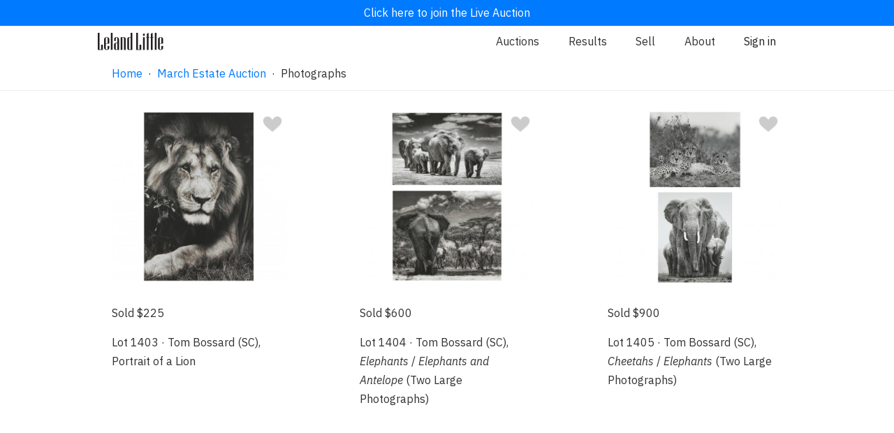

--- FILE ---
content_type: text/html; charset=UTF-8
request_url: https://www.lelandlittle.com/auction/march-estate-auction/164361/search/?add_filters=%7B%22entities%22%3A%5B%7B%22type%22%3A%22category%22%2C%22id%22%3A12%2C%22name%22%3A%22Photographs%22%7D%5D%7D
body_size: 6084
content:

<!doctype html>

<html lang="en">
<head>
	<!-- Google Tag Manager -->
	<script>(function(w,d,s,l,i){w[l]=w[l]||[];w[l].push({'gtm.start':
	new Date().getTime(),event:'gtm.js'});var f=d.getElementsByTagName(s)[0],
	j=d.createElement(s),dl=l!='dataLayer'?'&l='+l:'';j.async=true;j.src=
	'https://www.googletagmanager.com/gtm.js?id='+i+dl;f.parentNode.insertBefore(j,f);
	})(window,document,'script','dataLayer','GTM-5BW9KK8');</script>
	<!-- End Google Tag Manager -->

	<!-- Basic Page Needs -->
	<meta charset="utf-8">
	<title>Search</title>
	<meta name="description" content="Leland Little Auctions">
	<meta name="author" content="Leland Little Auctions">

	<!-- Mobile Specific Metas -->
	<meta name="viewport" content="width=device-width, initial-scale=1">

	<!-- OpenGraph Metas -->
	<meta property="og:title" content="Search" />
	<meta property="og:image" content="" />

	<!-- Facebook Metas -->
	<meta name="facebook-domain-verification" content="vkokor7se5swybwyq5ue3xkevd822q" />

	<!-- Font -->
	<link href="https://fonts.googleapis.com/css?family=IBM+Plex+Sans:400,400i,500,500i&display=swap" rel="stylesheet">
	<link rel="stylesheet" href="https://cdnjs.cloudflare.com/ajax/libs/font-awesome/4.7.0/css/font-awesome.min.css">

	<!-- CSS -->
	<link rel="stylesheet" href="/css/default.css?v=1.20.6">
	<link rel="stylesheet" href="/css/app.css?v=1.20.6">
	<link rel="stylesheet" href="/css/photoswipe.css"> 
	<link rel="stylesheet" href="/css/default-skin.css"> 
	<link rel="stylesheet" href="/css/checkout-v2.css?v=1.20.6">

	<!-- Scripts -->
	<!-- Global site tag (gtag.js) - Google Analytics -->
	<script async src="https://www.googletagmanager.com/gtag/js?id=UA-20574743-1"></script>
	<script>
		window.dataLayer = window.dataLayer || [];
		function gtag(){dataLayer.push(arguments);}
		gtag("js", new Date());
		gtag("config", "UA-20574743-1");
	</script>
	<script src="/js/photoswipe.min.js"></script> 
	<script src="/js/photoswipe-ui-default.min.js"></script> 
	<!-- Mailchimp header snippet -->
	<script id="mcjs">!function(c,h,i,m,p){m=c.createElement(h),p=c.getElementsByTagName(h)[0],m.async=1,m.src=i,p.parentNode.insertBefore(m,p)}(document,"script","https://chimpstatic.com/mcjs-connected/js/users/5ceb2dcf1185c0d1d7e540e46/4218f0bcfe0da8d2d86e68a6a.js");</script>
	<!-- Additional Custom Header Tags -->
    <script>
		function scrollTop() {
			window.scrollTo(0,0);
		}
        function handleImageError(image) {
            image.onerror = "";
            const src = image.src;
            const currentUrl = new URL(src);
            const newUrl = `https://www.lelandlittle.com${currentUrl.pathname.replace("lists/large", "lists/medium")}`;
            if (window.items) {
                window.items.forEach((item) => {
                    if (item.src === src.replace("medium", "large")) {
                        item.src = newUrl;
                    }
                });
            }
            image.src = newUrl;
            image.srcset = image.srcset.replace(src, newUrl);
            return true;
        }
    </script>
<link rel="canonical" href="https://www.lelandlittle.com/auction/march-estate-auction/164361/search/?add_filters=%7B%22entities%22%3A%5B%7B%22type%22%3A%22category%22%2C%22id%22%3A12%2C%22name%22%3A%22Photographs%22%7D%5D%7D" />
	<!-- Meta Pixel Code -->
	<script>
	!function(f,b,e,v,n,t,s)
	{if(f.fbq)return;n=f.fbq=function(){n.callMethod?
	n.callMethod.apply(n,arguments):n.queue.push(arguments)};
	if(!f._fbq)f._fbq=n;n.push=n;n.loaded=!0;n.version='2.0';
	n.queue=[];t=b.createElement(e);t.async=!0;
	t.src=v;s=b.getElementsByTagName(e)[0];
	s.parentNode.insertBefore(t,s)}(window, document,'script',
	'https://connect.facebook.net/en_US/fbevents.js');
	fbq('init', '2156912677806660');
	fbq('track', 'PageView');
	</script>
	<noscript><img height="1" width="1" style="display:none"
	src="https://www.facebook.com/tr?id=2156912677806660&ev=PageView&noscript=1"
	/></noscript>
	<!-- End Meta Pixel Code -->
</head>
<body>
	<!-- Google Tag Manager (noscript) -->
	<noscript><iframe src="https://www.googletagmanager.com/ns.html?id=GTM-5BW9KK8"
	height="0" width="0" style="display:none;visibility:hidden"></iframe></noscript>
	<!-- End Google Tag Manager (noscript) -->
	
	<!-- Root element of PhotoSwipe. Must have class pswp. -->
	<div class="pswp" tabindex="-1" role="dialog" aria-hidden="true">

		<!-- Background of PhotoSwipe. 
			 Its a separate element as animating opacity is faster than rgba(). -->
		<div class="pswp__bg"></div>

		<!-- Slides wrapper with overflow:hidden. -->
		<div class="pswp__scroll-wrap">

			<!-- Container that holds slides. 
				PhotoSwipe keeps only 3 of them in the DOM to save memory.
				Dont modify these 3 pswp__item elements, data is added later on. -->
			<div class="pswp__container">
				<div class="pswp__item"></div>
				<div class="pswp__item"></div>
				<div class="pswp__item"></div>
			</div>

			<!-- Default (PhotoSwipeUI_Default) interface on top of sliding area. Can be changed. -->
			<div class="pswp__ui pswp__ui--hidden">

				<div class="pswp__top-bar">

					<!--  Controls are self-explanatory. Order can be changed. -->

					<div class="pswp__counter"></div>

					<button class="pswp__button pswp__button--close" title="Close (Esc)"></button>

					<button class="pswp__button pswp__button--share" title="Share"></button>

					<button class="pswp__button pswp__button--fs" title="Toggle fullscreen"></button>

					<button class="pswp__button pswp__button--zoom" title="Zoom in/out"></button>

					<!-- Preloader demo https://codepen.io/dimsemenov/pen/yyBWoR -->
					<!-- element will get class pswp__preloader--active when preloader is running -->
					<div class="pswp__preloader">
						<div class="pswp__preloader__icn">
						  <div class="pswp__preloader__cut">
							<div class="pswp__preloader__donut"></div>
						  </div>
						</div>
					</div>
				</div>

				<div class="pswp__share-modal pswp__share-modal--hidden pswp__single-tap">
					<div class="pswp__share-tooltip"></div> 
				</div>

				<button class="pswp__button pswp__button--arrow--left" title="Previous (arrow left)">
				</button>

				<button class="pswp__button pswp__button--arrow--right" title="Next (arrow right)">
				</button>

				<div class="pswp__caption">
					<div class="pswp__caption__center"></div>
				</div>

			</div>

		</div>

	</div>
		
	<!-- Required for Vue.js -->
	<div class="app">
		<div id="vueAuthenticate"></div>
		<div id="vuePusherMain"></div>
		<div id="vueLiveMode"></div>
		<div id="vueModal"></div>
		<div id="vueTaxExemptPopupMessage"></div>
	
	<div class="section stickyNav"> <!-- Navigation -->
		<div class="navigationContainer" id="navigationContainer">
			<div id="vueBanner"></div> <!-- When a live auction is in progress, a link to join will appear here. -->
			<div id="navigationHideContainer"> <!-- Navigation hidden when visitor has joined the live auction. -->
				<div class="container">
					<div class="row">
						<div class="twelve columns">
							<div class="navigationMenu">
								<a class="logoContainer" href="/">
									<img class="logo largeLogo" src="/images/dark-logo.svg" alt="Leland Little Auctions" />
									<img class="logo smallLogo" src="/images/small-logo.png" alt="Leland Little Auctions" />
								</a>
                                                                <ul>
                                                                        <li><a href="/#current_and_upcoming_auctions">Auctions</a></li>
                                                                        <li><a href="/results/">Results</a></li>
                                                                        <li><a href="/sell/">Sell</a></li>
                                                                        <li><a href="/about/">About</a></li>
                                                                        <li>
                                                                                <span id="vueAccountMenuItem"></span>
                                                                        </li>
                                                                </ul>
							</div>
						</div>
					</div>
				</div>
		
		<div class="container">
			<div class="row">
				<div class="theHamburglarAndCrumbs">
					<div id="breadcrumbs" class="breadCrumbContainer">
	<a id="breadcrumb_list" class="navLink" href="/">Home</a>&nbsp;&nbsp;&middot;&nbsp;&nbsp;<a id="breadcrumb_list" class="navLink" href="/auction/march-estate-auction/164361/">March Estate Auction</a>&nbsp;&nbsp;&middot;&nbsp;&nbsp;Photographs
					</div>
	
				</div>
			</div> 
        </div>
	
			</div>
		</div>
	</div>
		
	<div class="section">
		<div class="container">
			<div class="cardList">
	
	<div id="item_482303_card" class="card expanded">
		<a name="482303"></a>
        <div class="favoriteHeartContainer">
			<div id="item_482303_favoriteHeart"></div>
	
        </div>
        <div class="moveUp">
	
				<a class="nav-link" href="/items/482303/tom-bossard-sc-portrait-of-a-lion?listId=164361&categoryId=12">
			
			<div> 
	
                <img class="cardLeadImage" src="https://www.lelandlittle.com/images/inventory/medium/482/482303_1.jpg" alt="tom-bossard-sc-portrait-of-a-lion"   >
		
				<div class="copy">
					<div class="bid listBiddingStatusContainer">
						<div id="item_482303_biddingStatus" class="biddingStatusPlaceholder"></div>
	
						</div>
						<div class="title">
							<span>Lot 1403 &middot; Tom Bossard (SC), Portrait of a Lion
						</div>
					</div>
				</div>
	
			</a>
		
        </div>
    </div>
	
	<div id="item_482309_card" class="card expanded">
		<a name="482309"></a>
        <div class="favoriteHeartContainer">
			<div id="item_482309_favoriteHeart"></div>
	
        </div>
        <div class="moveUp">
	
				<a class="nav-link" href="/items/482309/tom-bossard-sc-i-elephants-i-i-elephants-and-antelope-i-two-large-photographs?listId=164361&categoryId=12">
			
			<div> 
	
                <img class="cardLeadImage" src="https://www.lelandlittle.com/images/inventory/medium/482/482309_1.jpg" alt="tom-bossard-sc-i-elephants-i-i-elephants-and-antelope-i-two-large-photographs"   >
		
				<div class="copy">
					<div class="bid listBiddingStatusContainer">
						<div id="item_482309_biddingStatus" class="biddingStatusPlaceholder"></div>
	
						</div>
						<div class="title">
							<span>Lot 1404 &middot; Tom Bossard (SC), <i>Elephants</i> / <i>Elephants and Antelope</i> (Two Large Photographs)
						</div>
					</div>
				</div>
	
			</a>
		
        </div>
    </div>
	
	<div id="item_482293_card" class="card expanded">
		<a name="482293"></a>
        <div class="favoriteHeartContainer">
			<div id="item_482293_favoriteHeart"></div>
	
        </div>
        <div class="moveUp">
	
				<a class="nav-link" href="/items/482293/tom-bossard-sc-i-cheetahs-i-i-elephants-i-two-large-photographs?listId=164361&categoryId=12">
			
			<div> 
	
                <img class="cardLeadImage" src="https://www.lelandlittle.com/images/inventory/medium/482/482293_1.jpg" alt="tom-bossard-sc-i-cheetahs-i-i-elephants-i-two-large-photographs"   >
		
				<div class="copy">
					<div class="bid listBiddingStatusContainer">
						<div id="item_482293_biddingStatus" class="biddingStatusPlaceholder"></div>
	
						</div>
						<div class="title">
							<span>Lot 1405 &middot; Tom Bossard (SC), <i>Cheetahs</i> / <i>Elephants</i> (Two Large Photographs)
						</div>
					</div>
				</div>
	
			</a>
		
        </div>
    </div>
	
	<div id="item_482235_card" class="card expanded">
		<a name="482235"></a>
        <div class="favoriteHeartContainer">
			<div id="item_482235_favoriteHeart"></div>
	
        </div>
        <div class="moveUp">
	
				<a class="nav-link" href="/items/482235/pair-of-large-contemporary-stairway-photographs?listId=164361&categoryId=12">
			
			<div> 
	
                <img class="cardLeadImage" src="https://www.lelandlittle.com/images/inventory/medium/482/482235_1.jpg" alt="pair-of-large-contemporary-stairway-photographs"   >
		
				<div class="copy">
					<div class="bid listBiddingStatusContainer">
						<div id="item_482235_biddingStatus" class="biddingStatusPlaceholder"></div>
	
						</div>
						<div class="title">
							<span>Lot 1406 &middot; Pair of Large Contemporary Stairway Photographs
						</div>
					</div>
				</div>
	
			</a>
		
        </div>
    </div>
	
			</div>
		</div>
	</div>
		
	</div>
</div>
</div>
	
	
	<!-- FOOTER SECTION -->

	<footer class="footer_redesign">
		<div class="footer_container_redesign">
			<!-- this is where the logo would go -->
			<p class="logo_redesign">
				<img class="logo" src="/images/dark-logo.svg" alt="Leland Little Auctions">
			</p>
			<div>
				<h4>Auctions & Results</h4>
				<a href="/index.html#current_and_upcoming_auctions">Auction Schedule</a>
				<!-- linked to the results by auction section of the results page -->
				<a href="/results/#results-by-auction">Results by Auction</a>
				<!-- linked to the terms and conditions list -->
				<a href="/terms-and-conditions/">Terms and Conditions</a>
			</div>
			<div>
				<h4>Sell</h4>
				<!-- linked to the sell page -->
				<a href="/sell/">Selling with Leland Little</a>
				<!-- linked to the section just above the form button on sell page -->
				<a href="/sell/form/">Inquire About Selling</a>
				<!-- linked to the results by department section of the results page -->
				<a href="/results/">Results by Department</a>
			</div>
			<div>
				<h4>About</h4>
				<!-- linked to the department section of the about page -->
				<a href="/about/">Specialist Departments</a>
				<!-- linked to the team section of the about page -->
				<a href="/about/#our-team">Our Team</a>
				<!-- linked to the support page -->
				<a href="/support/">FAQs</a>
			</div>
			<div>
				<h4>Contact</h4>
				<div style="display: flex">
					<div>
						<a class="inactiveLink">620 Cornerstone Court, Hillsborough, NC 27278</a><br />
						<a class="inactiveLink">(919)644-1243<br /></a>
						<a href="mailto:info@lelandlittle.com">info@lelandlittle.com</a>
					</div>
					<div>
						<a target="_blank" href="https://www.google.com/maps/dir//620+Cornerstone+Ct,+Hillsborough,+NC+27278/@36.062793,-79.1681779,12z/">
							<img class="footerMapPin" style="" src="/images/google-maps-logo.png" />
						</a>
					</div>
				</div>
				<br /><br />
				<!-- Begin Email Subscription Signup Form -->
                <div class="sendgrid-subscription-widget widget-2992" 
                    data-emailerror="Please enter a valid email address" 
                    data-nameerror="Please enter your name" 
                    data-checkboxerror="Please tick the box to accept our conditions">
                    
                    <form class="sg-widget" data-token="fce3425a0eff2959e5114195fc97ed9f" onsubmit="return false;">
                        <div class="sg-email-label colorBlack">Sign up for email updates</div>
                        <input class="sg_email" type="email" name="sg_email" placeholder="you@example.com" required="required"> 
                        <div class="sg-response"></div>
                        <input type="submit" class="sg-submit-btn cancelButton marginSmallTop" id="widget-2992" value="Sign up">
                    </form>
                </div>
				<!--End sg-widget-->
				<div class="social_media_redesign">
					<!-- linked to facebook -->
					<a href="https://www.facebook.com/lelandlittleauctions/"><i style="color:grey; font-size:30px;" class="fa fa-facebook-official" aria-hidden="true"></i></a>
					<!-- linked to instagram -->
					<a href="https://www.instagram.com/lelandlittleauctions/"><i style="color:grey; font-size:30px;" class="fa fa-instagram" aria-hidden="true"></i></a>
				</div>
			</div>
		</div>
		<div>
			<p class="textCenter">Website <a href="/terms.html">Terms of Use</a> / <a href="/privacy.html">Privacy Policy</a></p>
		</div>
	</footer>
		
    <script type="text/javascript" defer src="//app.sgwidget.com/js/sg-widget-v2.js"></script>
	<script>
		var config = {
			rootMargin: '1800px 10px 1800px 10px'
		}
		var lazyImages = [].slice.call(document.querySelectorAll("img.lazy"));

		var lazyLoadedEvent = document.createEvent("Event");
		lazyLoadedEvent.initEvent("lazyLoaded", true, true);

		document.addEventListener("lazyLoaded", function(e){
			var lazyImageObserver = new IntersectionObserver(function(entries, observer) {
				entries.forEach(function(entry) {
					if (entry.isIntersecting) {
						var lazyImage = entry.target;
						lazyImage.src = lazyImage.dataset.src;
						lazyImage.srcset = lazyImage.dataset.srcset;
						lazyImage.classList.remove("lazy");
						lazyImageObserver.unobserve(lazyImage);
					}
				});
			}, config);
			lazyImages.forEach(function(lazyImage) {
			  lazyImageObserver.observe(lazyImage);
			});
		})
		document.addEventListener("DOMContentLoaded", function() {

			if ("IntersectionObserver" in window) {
				document.dispatchEvent(lazyLoadedEvent);
			} else {
				function requestHandler(){
					eval(this.responseText);
					document.dispatchEvent(lazyLoadedEvent);
				}		
				var request = new XMLHttpRequest();
				request.addEventListener("load", requestHandler);
				request.open("GET", "https://www.lelandlittle.com/js/intersection-observer.js");
				request.send();	
			}
		});
	</script>

	<script type="text/javascript" src="/js/manifest.js"></script>
	<script type="text/javascript" src="/js/app.js?v=1.20.6"></script>

	<script type="text/javascript">
	window.active_auction_url = "/auction/december-estate-auction/243167/";
		vueLibrary.renderComponent('AccountMenuItem', '#vueAccountMenuItem',{'props':{
		}}, {"api":{"path":"https:\/\/www.lelandlittle.com\/api"},"pusher_main":{"channel":"5370bda457207ea73dba","app_id":"708394","region":"us2","useTLS":"true","secret":"9f79b5bf7cadcdb36d5d"},"pusher_virtual_auctioneer":{"channel":"3aba602ad06b52fce3ed","app_id":"1025687","region":"us2","useTLS":"true","secret":"5a01d98abea4b574275c"}})
		vueLibrary.renderComponent('Authenticate', '#vueAuthenticate',{'props':{
		}}, {"api":{"path":"https:\/\/www.lelandlittle.com\/api"},"pusher_main":{"channel":"5370bda457207ea73dba","app_id":"708394","region":"us2","useTLS":"true","secret":"9f79b5bf7cadcdb36d5d"},"pusher_virtual_auctioneer":{"channel":"3aba602ad06b52fce3ed","app_id":"1025687","region":"us2","useTLS":"true","secret":"5a01d98abea4b574275c"}})
		vueLibrary.renderComponent('Banner', '#vueBanner',{'props':{
		}}, {"api":{"path":"https:\/\/www.lelandlittle.com\/api"},"pusher_main":{"channel":"5370bda457207ea73dba","app_id":"708394","region":"us2","useTLS":"true","secret":"9f79b5bf7cadcdb36d5d"},"pusher_virtual_auctioneer":{"channel":"3aba602ad06b52fce3ed","app_id":"1025687","region":"us2","useTLS":"true","secret":"5a01d98abea4b574275c"}})
		vueLibrary.renderComponent('Modal', '#vueModal',{'props':{
		}}, {"api":{"path":"https:\/\/www.lelandlittle.com\/api"},"pusher_main":{"channel":"5370bda457207ea73dba","app_id":"708394","region":"us2","useTLS":"true","secret":"9f79b5bf7cadcdb36d5d"},"pusher_virtual_auctioneer":{"channel":"3aba602ad06b52fce3ed","app_id":"1025687","region":"us2","useTLS":"true","secret":"5a01d98abea4b574275c"}})
		vueLibrary.renderComponent('PusherMain', '#vuePusherMain',{'props':{
		}}, {"api":{"path":"https:\/\/www.lelandlittle.com\/api"},"pusher_main":{"channel":"5370bda457207ea73dba","app_id":"708394","region":"us2","useTLS":"true","secret":"9f79b5bf7cadcdb36d5d"},"pusher_virtual_auctioneer":{"channel":"3aba602ad06b52fce3ed","app_id":"1025687","region":"us2","useTLS":"true","secret":"5a01d98abea4b574275c"}})
		vueLibrary.renderComponent('LiveMode', '#vueLiveMode',{'props':{
		}}, {"api":{"path":"https:\/\/www.lelandlittle.com\/api"},"pusher_main":{"channel":"5370bda457207ea73dba","app_id":"708394","region":"us2","useTLS":"true","secret":"9f79b5bf7cadcdb36d5d"},"pusher_virtual_auctioneer":{"channel":"3aba602ad06b52fce3ed","app_id":"1025687","region":"us2","useTLS":"true","secret":"5a01d98abea4b574275c"}})
		vueLibrary.renderComponent('TaxExemptPopupMessage', '#vueTaxExemptPopupMessage',{'props':{
		}}, {"api":{"path":"https:\/\/www.lelandlittle.com\/api"},"pusher_main":{"channel":"5370bda457207ea73dba","app_id":"708394","region":"us2","useTLS":"true","secret":"9f79b5bf7cadcdb36d5d"},"pusher_virtual_auctioneer":{"channel":"3aba602ad06b52fce3ed","app_id":"1025687","region":"us2","useTLS":"true","secret":"5a01d98abea4b574275c"}})
		vueLibrary.renderComponent('SellInquiryForm', '#vueSellInquiryForm',{'props':{
		}}, {"api":{"path":"https:\/\/www.lelandlittle.com\/api"},"pusher_main":{"channel":"5370bda457207ea73dba","app_id":"708394","region":"us2","useTLS":"true","secret":"9f79b5bf7cadcdb36d5d"},"pusher_virtual_auctioneer":{"channel":"3aba602ad06b52fce3ed","app_id":"1025687","region":"us2","useTLS":"true","secret":"5a01d98abea4b574275c"}})
	</script>
	<script>
		function toggleHiddenClass(elementId) {
			document.getElementById(elementId).classList.toggle("hidden");
		}
		function focusField(elementId) {
			document.getElementById(elementId).focus();
		}
		var departmentIndex = 0;
		function moveDepartment(direction, departmentSelector = ".department_thumb_redesign") {
			showDepartment(departmentIndex += direction, departmentSelector);
			return false;
		}
		function showDepartment(index, departmentSelector) {
			var departments  = document.querySelectorAll(departmentSelector);
			if(index >= departments.length) {
				departmentIndex = (departments.length - 1);
				console.log(departmentIndex)
			}
			if(index < 0) {departmentIndex = 0}
			departments[departmentIndex].parentNode.scrollLeft = (departments[departmentIndex].offsetLeft - 80)
		}

		var slideIndex = 1;
		var stopSlideshow = false;
		function manualMoveSlide(direction) {
			stopSlideshow = true;
			moveSlide(direction)
		}
		function moveSlide(direction, slideSelector = ".carousel_card_redesign", buttonSelector = ".dots_redesign > a > span") {
			showSlide(slideIndex += direction, slideSelector, buttonSelector);
			return false;
		}
		function setSlide(index, slideSelector = ".carousel_card_redesign", buttonSelector = ".dots_redesign > a > span") {
			showSlide(slideIndex = index, slideSelector, buttonSelector);
			return false;
		}

		function showSlide(index, slideSelector, buttonSelector) {
			var slides = document.querySelectorAll(slideSelector);
			var buttons = document.querySelectorAll(buttonSelector);
			// current slide	
			if(index > slides.length) {slideIndex = 1;}
			if(index < 1) {slideIndex = slides.length;}
			// next slide	
			var nextIndex = slideIndex + 1;
			if(nextIndex > slides.length) {nextIndex = 1;}
			
			var i;
			for(i = 0; i < slides.length; i++) {
				slides[i].className = slides[i].className.replace(" active", "");
				slides[i].className = slides[i].className.replace(" next", "");
				slides[i].className = slides[i].className.replace(" hide", "") + " hide";
			}
			for(i=0; i < buttons.length; i++) {
				buttons[i].className = "";
			}
			//slides[slideIndex-1].className = slides[slideIndex-1].className.replace(" hide", " active")
			slides[nextIndex-1].className = slides[nextIndex-1].className.replace(" hide", " next")
			
			buttons[slideIndex-1].className = "active_redesign";
			return false;
		}	
	</script>
	
	<script>
		var itemIds = [482303,482309,482293,482235]
		for(var i=0; i<itemIds.length; i++){
			vueLibrary.renderComponent("FavoriteHeart", "#item_"+itemIds[i]+"_favoriteHeart", {"props": {"item_id": itemIds[i]}}, {"api":{"path":"https:\/\/www.lelandlittle.com\/api"},"pusher_main":{"channel":"5370bda457207ea73dba","app_id":"708394","region":"us2","useTLS":"true","secret":"9f79b5bf7cadcdb36d5d"},"pusher_virtual_auctioneer":{"channel":"3aba602ad06b52fce3ed","app_id":"1025687","region":"us2","useTLS":"true","secret":"5a01d98abea4b574275c"}})
			vueLibrary.renderComponent("BiddingStatus", "#item_"+itemIds[i]+"_biddingStatus", {"props": {"item_id": itemIds[i], "view_type": "list"}}, {"api":{"path":"https:\/\/www.lelandlittle.com\/api"},"pusher_main":{"channel":"5370bda457207ea73dba","app_id":"708394","region":"us2","useTLS":"true","secret":"9f79b5bf7cadcdb36d5d"},"pusher_virtual_auctioneer":{"channel":"3aba602ad06b52fce3ed","app_id":"1025687","region":"us2","useTLS":"true","secret":"5a01d98abea4b574275c"}})
		}	
		
		vueLibrary.getBiddingStatuses(itemIds)
	</script>
		
</body>
</html>
	

--- FILE ---
content_type: text/css
request_url: https://www.lelandlittle.com/css/default.css?v=1.20.6
body_size: 16744
content:
/*
 * * Skeleton V2.0.4
 * * Copyright 2014, Dave Gamache
 * * www.getskeleton.com
 * * Free to use under the MIT license.
 * * http://www.opensource.org/licenses/mit-license.php
 * * 12/29/2014
 * */

/* Table of contents
 * ––––––––––––––––––––––––––––––––––––––––––––––––––
 * - Banner
 * - Logo
 * - Navigation Menu
 * - Content Section
 * - Inventory Item
 * - Bidding Area
 * - Grid
 * - Base Styles
 * - Typography
 * - Links
 * - Buttons
 * - Forms
 * - Lists
 * - Code
 * - Tables
 * - Spacing
 * - Utilities
 * - Clearing
 * - Media Queries
 * - Pagination
 * - Staff Lists
 * - List Utilities
 * - Overrides
 * */

/* Banner 
 * –––––––––––––––––––––––––––––––––––––––––––––––––– */
.bannerContainer {
  display: block;
  padding: 0.5rem;
  text-align: center;
}

.bannerLink {
  display: block;
  padding: 0.5rem;
  background-color: #007aff;
  color: #fff;
  text-align: center;
}

* {
  margin: 0;
  padding: 0;
  box-sizing: border-box;
}

/* Logo 
 * –––––––––––––––––––––––––––––––––––––––––––––––––– */

@media (min-width: 321px) {
  .logo {
    margin-right: 2rem !important;
  }
}

@media (min-width: 568px) {
  .largeLogo {
    display: block !important;
  }

  .logoContainer {
    position: relative;
    left: -2rem;
  }

  .smallLogo {
    display: none !important;
  }
}

.logo {
  height: 2.5rem;
  width: auto;
  margin-right: 1rem;
}

.largeLogo {
  display: none;
}

.smallLogo {
  display: block;
}

.adminNavLogo {
  width: 12rem;
}

/* Navigation Menu 
 * –––––––––––––––––––––––––––––––––––––––––––––––––– */
@media (min-width: 321px) {
  .navigationContainer>ul li a {
    padding: 0.5rem;
  }

  .navigationContainer>ul li:last-of-type a {
    padding: 1rem 0 1rem 1rem;
  }
}

@media (min-width: 415px) {
  .navigationContainer>ul li a {
    padding: 2rem !important;
  }
}

.navigationContainer {
  background-color: #fff;
  border-bottom: 1px solid #eee;
}

.stickyNav {
  position: sticky;
  z-index: 10001;
  top: 0;
}

.navigationMenu a {
  padding: 1rem 0 1rem 0;
  color: inherit;
}

.navigationMenu {
  display: flex;
  flex-direction: row;
  align-items: center;
  justify-content: space-between;
  z-index: 9997;
}

.navigationMenu>ul {
  display: flex;
  width: 100%;
  max-width: 410px;
  justify-content: space-between;
  list-style: none;
  margin: 0;
  padding: 0;
}

.navigationMenu>ul>li {
  display: inline;
  cursor: pointer;
  margin-bottom: 0;
  white-space: nowrap;
  -webkit-touch-callout: none;
  /* iOS Safari */
  -webkit-user-select: none;
  /* Safari */
  -khtml-user-select: none;
  /* Konqueror HTML */
  -moz-user-select: none;
  /* Old versions of Firefox */
  -ms-user-select: none;
  /* Internet Explorer/Edge */
  user-select: none;
}

.navigationMenu>ul>li>div>a {
  padding: 0.3rem;
  color: inherit;
}

.navigationMenu>ul>li:last-of-type {
  min-width: 55px;
}

.searchField {
  margin: 0 2rem 0 0 !important;
  font-size: 1.5rem;
  width: 50%;
  border-top: 1px solid #aaa !important;
  border-right: 1px solid #aaa !important;
  border-bottom: 1px solid #aaa !important;
  border-left: 1px solid #aaa !important;
}

.searchField:focus {
  border: 2px solid #33a5ff !important;
}

.searchBundle {
  display: flex;
  justify-content: center;
}

.searchFieldContainer {
  position: relative;
  width: 100%;
}

.clearSearchButton {
  display: none;
  position: absolute;
  right: 5px;
  top: 50%;
  transform: translateY(-50%);
  background-color: transparent;
  border: none;
  cursor: pointer;
  padding: 0;
  margin: 0;
  outline: none;
  font-size: 1.2em;
  color: #888;
  min-width: 25px;
  font-size: xx-large;
}

@media (min-width: 321px) {
  .accountPage>ul>li>a {
    font-size: 2rem !important;
    padding: 2rem 3rem 2rem 3rem !important;
  }

  .accountPage>ul>li:last-of-type>a {
    padding: 2rem 3rem 2rem 3rem !important;
  }

  .accountNotificationBadge {
    right: -0.5rem !important;
  }
}

.creditCardForm {
  width: 308px;
}

.creditCardForm select {
  background-color: rgba(100, 100, 100, 0.05) !important;
}

.creditCardForm select:invalid {
  color: darkgray !important;
}

@media (min-width: 542px) {
  .accountSidebar {
    display: block !important;
    position: sticky;
    top: 20px;
    left: -4rem;
  }

  .accountMenuList {
    top: 0 !important;
    right: 0 !important;
    flex-wrap: no-wrap !important;
    flex-direction: column !important;
  }
}

@media (min-width: 415px) {
  .dropdownLeadImageContainer {
    margin-right: 1.5rem !important;
  }

  .listItemNotificationBadge {
    margin-left: 0rem !important;
    margin-right: 2.6rem !important;
  }

  .accountNotificationBadge {
    right: -3rem !important;
    top: 1.6rem !important;
  }
}

.shrinkMenuContainer {
  pointer-events: none;
}

.modalOpen {
  overflow: hidden;
  height: 100vh;
}

.noScroll {
  overflow: hidden;
}

.accountCard {
  width: 100%;
  height: 100%;
}

.accountMenuList {
  top: -3rem;
  right: 2.5rem;
  position: relative;

  display: flex !important;
  justify-content: safe;
  flex-wrap: wrap;
}

.accountMenuList>li {
  padding-left: 1rem;
  padding-right: 1rem;
}

/*.accountPage ul > li:last-of-type .navLink {  margin-bottom:1rem; }*/

.slideTitle {
  display: inline-block;
  /*padding-bottom:2rem;*/
}

.accountMenuBackIcon {
  display: inline-block;
}

.accountMenuBackIcon>img {
  width: 12px;
  margin-right: 0.25rem;
}

.accountPage ul {
  margin-bottom: 2rem;
}

.accountPage ul>li {
  display: flex;
  margin-bottom: 0;
  align-items: center;
}

.accountPage ul>li>a {
  display: flex;
  align-items: center;
}

.dropdownLeadImageContainer {
  background-color: #f5f5f5;
  max-width: 6rem;
  width: 6rem;
  height: 6rem;
  min-width: 6rem;
  min-height: 6rem;
  margin-right: 0.6rem;
}

.navLink {
  cursor: pointer;
  color: #007aff;
}

/*.accountPage ul > li:last-of-type .navLink {  margin-bottom:1rem; }*/

@media (min-width: 415px) {
  .accountPage button {
    width: auto !important;
  }
}

.accountPage input {
  width: 100%;
}

.accountPage button {
  width: 100%;
}

.accountPage :focus {
  outline: none;
}

#customer_pickup:checked~* .radioCheckbox {
  visibility: visible;
}

#vendor_pickup:checked~* .radioCheckbox {
  visibility: visible;
}

#quote:checked~* .radioCheckbox {
  visibility: visible;
}

#pickup:checked~* .radioCheckbox {
  visibility: visible;
}

#standard:checked~* .radioCheckbox {
  visibility: visible;
}

#expedited:checked~* .radioCheckbox {
  visibility: visible;
}

input[id^="quote_"]:checked~* .radioCheckbox {
  visibility: visible;
}

.quoteApproval:checked~* .radioCheckbox {
  visibility: visible;
}

.radioCheckboxOutline {
  cursor: pointer;
  border: 1px solid #aaa;
  width: 18px;
  height: 18px;
  border-radius: 9px;
  position: relative;
  left: 1px;
}

.hiddenInput {
  position: fixed;
  opacity: 0;
  width: auto !important;
}

.radioCheckbox {
  visibility: collapse;
  background-color: #007aff !important;
  width: 20px;
  height: 20px;
  border-radius: 10px;
  position: relative;
  left: -1px;
  top: -1px;
}

.radioCheck {
  position: relative;
  border-bottom: 2px solid white;
  border-right: 2px solid white;
  width: 4px;
  left: 7px;
  top: 3px;
  height: 10px;
  z-index: 15;
  transform: rotate(45deg);
}

.listItemNotificationBadge {
  background-color: #f44242;
  border-radius: 1.2rem;
  padding: 0.4rem;
  height: 0;
  width: 0;
  margin-left: 0.6rem;
  margin-right: 0.6rem;
  display: flex;
  justify-content: center;
  align-items: center;
}

.accountNotificationBadge {
  background-color: #f44242;
  border-radius: 1.2rem;
  padding: 0.4rem;
  position: absolute;
  max-height: 1.5rem;
  top: 0.6rem;
  right: 0.5rem;
  display: flex;
  justify-content: center;
  align-items: center;
}

.badgeCount {
  font-size: 1.3rem;
  color: white;
}

.accountNotification {
  background-color: #f44242;
  color: white;
  padding: 2rem;
}

.mimicDisabledInput {
  background-color: #f5f5f5;
  color: #aaa;
  width: 100%;
  height: 36px !important;
  display: flex;
  align-items: flex-end;
  border: 1px solid #d3d3d3;
  line-height: 1.6;
}

.bidTextInputContainer>.mimicDisabledInput {
  line-height: 1 !important;
}

.mimicDisabledInput>span {
  padding: 6px 10px;
}

.notificationContainer {
  display: flex;
  align-items: center;
  padding-top: 1.5rem;
  padding-bottom: 0.75rem;
  cursor: default !important;
}

.notificationSwitchDescription {
  padding: 0 4rem 0 4rem;
}

.tabContainer {
  box-sizing: border-box;
  width: 100%;
  display: flex;
  flex-wrap: wrap;
  justify-content: flex-end;
}

.tab {
  padding: 0 2rem 1rem 2rem;
  text-align: center;
}

.currentTab {
  border-bottom: 2px solid #007aff;
}

.itemListHeader {
  width: 100%;
  overflow: hidden;
  display: flex;
  align-items: center;
  margin: 0 auto;
  justify-content: space-between;
  box-sizing: border-box;
  padding: 1rem;
}

@media (min-width: 415px) {
  .itemRow {
    padding: 1rem;
  }
}

@media (max-width: 414px) {
  .itemRow {
    padding: 0.5rem;
  }
}

.itemRow {
  box-sizing: border-box;
  width: 100%;
  overflow: hidden;
  display: flex;
  justify-content: space-between;
  color: #222;
}

.itemRow:hover {
  color: #007aff !important;
}

.itemRow:nth-of-type(odd) {
  background-color: rgba(100, 100, 100, 0.1);
}

.lineItemImage {
  width: 100%;
  max-width: 150px;
  max-height: 150px;
}

.lineItemImageSmall {
  width: 100%;
  max-width: 80px;
  max-height: 80px;
}

/* Modal
 * –––––––––––––––––––––––––––––––––––––––––––––––––– */

@media (min-width: 695px) {}

@media (min-width: 870px) and (min-height: 700px) {
  .modal-container {
    height: calc(100vh - 10rem) !important;
    width: calc(100% - 10rem) !important;
    margin: 5rem !important;
  }

  .modal-close {
    right: 7.3rem !important;
    top: 7.3rem !important;
  }
}

.modal-mask {
  position: fixed;
  z-index: 10002;
  top: 0;
  left: 0;
  width: 100%;
  height: 100%;
  background-color: rgba(0, 0, 0, 0.5);
  display: table;
  transition: opacity 0.3s ease;
}

.modal-wrapper {
  display: table-cell;
  vertical-align: middle;
}

.modal-container {
  height: 100vh;
  width: 100vw;
  padding: 3rem;
  box-sizing: border-box;
  background-color: #f5f5f5;
  box-shadow: 0 2px 8px rgba(0, 0, 0, 0.33);
  transition: all 0.3s ease;
  overflow: scroll;
}

.modal-menu {
  position: relative;
  left: -4rem;
  width: calc(100% + 5rem);
}

.autoWidth {
  width: auto !important;
}

.modal-container input {
  font-size: 1em;
  width: 100%;
}

.modal-container p {
  margin-bottom: 30px;
}

.accountMenuContainerClose {
  padding: 0;
  background-size: 15px 15px;
  width: 15px;
  height: 15px;
  background-image: url(https://04e4a73cc9b69a6ee9be-27c3a9c17ee233673ee63c906aa4c75c.ssl.cf1.rackcdn.com/images/close-icon-blue.png);
  background-color: transparent;
  border: none;
  box-sizing: border-box;
  cursor: pointer;
  float: right;
  position: fixed;
  right: 18px;
  top: 21px;
}

.modal-close {
  padding: 0;
  background-size: 22px 22px;
  background-image: url(https://04e4a73cc9b69a6ee9be-27c3a9c17ee233673ee63c906aa4c75c.ssl.cf1.rackcdn.com/images/close-icon-blue.png);
  background-color: transparent;
  border: none;
  box-sizing: border-box;
  cursor: pointer;
  width: 22px;
  height: 22px;
  float: right;
  position: absolute;
  right: 1.2rem;
  top: 1.2rem;
}

.modal-body {
  margin: 20px 0;
  display: inline;
  overflow: hidden;
}

.signInPage {
  min-width: 150px;
  max-width: 421px;
  margin: 0 auto;
  min-height: 50rem;
}

.signedInPage {
  height: calc(100vh - 22rem) !important;
}

.signInLogo {
  width: 150px;
  height: auto;
  min-height: inherit;
}

.modalError {
  color: #f44242;
  margin: 2rem 0 2rem 0;
}

.modal-footer {
  font-size: 14px;
  color: #007aff;
  margin-top: 30px;
  cursor: pointer;
}

/* Forms 
 * –––––––––––––––––––––––––––––––––––––––––––––––––– */
.switchContainer {
  min-height: 40px;
}

.onoffswitch {
  position: relative;
  width: 48px;
  -webkit-user-select: none;
  -moz-user-select: none;
  -ms-user-select: none;
  user-select: none;
}

.onoffswitch-checkbox {
  display: none !important;
}

.onoffswitch-label {
  display: block;
  overflow: hidden;
  cursor: pointer;
  height: 25px;
  padding: 0;
  line-height: 25px;
  border: 2px solid #cccccc;
  border-radius: 25px;
  background-color: #f5f5f5;
  margin-bottom: 0;
  transition: background-color 0.3s ease-in;
}

.onoffswitch-label:before {
  content: "";
  display: block;
  width: 25px;
  margin: 0px;
  background: #ffffff;
  position: absolute;
  top: 0;
  bottom: 0;
  right: 21px;
  height: 25px;
  border: 2px solid #cccccc;
  border-radius: 25px;
  transition: all 0.3s ease-in 0s;
}

.onoffswitch-checkbox:checked+.onoffswitch-label {
  background-color: #34c263;
}

.onoffswitch-checkbox:checked+.onoffswitch-label,
.onoffswitch-checkbox:checked+.onoffswitch-label:before {
  border-color: #34c263;
}

.onoffswitch-checkbox:checked+.onoffswitch-label:before {
  right: 0px;
}

.hidden-file-input {
  display: none;
}

.custom-file-upload {
  border: 1px solid #ccc;
  display: inline-block;
  padding: 6px 12px;
  cursor: pointer;
  font-size: 1.3rem;
}

.country-selector__label {
  -webkit-transform: translateY(-8px) !important;
  transform: translateY(-8px) !important;
}

.form-content {
  margin: auto;
  width: auto !important;
  padding: 1rem;
  font-family: -apple-system, BlinkMacSystemFont, "Segoe UI", Roboto,
    Oxygen-Sans, Ubuntu, Cantarell, "Helvetica Neue", sans-serif;
}

.form-container {
  margin-top: 40px !important;
  width: 100%;
  max-width: 900px;
  margin: auto;
  background-color: white;
  padding: 2rem;
  border-radius: 20px;
  box-shadow: 0 0 5px rgba(0, 0, 0, 0.3);
}

.form-container.loading-wrapper {
  min-height: 60vh;
  display: flex;
  align-items: center;
  justify-content: center;
}

/* Live Bidding 
 * –––––––––––––––––––––––––––––––––––––––––––––––––– */
.closeLiveModeContainer {
  height: 60px;
}

.closeLiveMode {
  position: absolute;
  left: 23px;
  top: 21px;
  width: 32px;
  height: 32px;
  opacity: 0.8;
  float: left;
}

.closeLiveMode:hover {
  opacity: 1;
  cursor: pointer;
}

.overlayFader {
  position: fixed;
  background: #fff;
  opacity: 1;
  left: 0;
  right: 0;
  top: 0;
  bottom: 0;
  z-index: 99999999;
  transition-property: opacity;
  pointer-events: none;
  transition-duration: 700ms;
}

.overlayFader .shortDelay {
  transition-delay: 100ms;
}

.overlayFader .longDelay {
  transition-delay: 2330ms;
}

.transparent {
  opacity: 0;
}

/* Breadcrumbs 
 * –––––––––––––––––––––––––––––––––––––––––––––––––– */
.breadCrumbContainer {
  padding: 1rem 0 1rem 0;
}

.theHamburglarAndCrumbs {
  display: flex;
  justify-content: space-between;
}

.breadcrumb-title {
  display: inline;
  font-size: inherit;
  color: inherit;
  font-weight: inherit;
}

/* Content Section 
 * –––––––––––––––––––––––––––––––––––––––––––––––––– */
@media (min-width: 415px) {
  .minorTitle {
    padding: 2rem 0 2rem 0 !important;
  }

  .majorTitle {
    padding: 4rem 0 3rem 0 !important;
    font-size: 1.8rem !important;
  }
}

.minorTitle {
  padding: 1rem 0 1rem 0;
  font-weight: 500;
  color: #333;
}

.majorTitle {
  padding: 2rem 0 1.5rem 0;
  font-weight: 500;
  color: #333;
  text-align: center;
  font-size: 2rem;
}

.stickyFix {
  padding-top: 15rem !important;
}

/* Inventory Item Page 
 * –––––––––––––––––––––––––––––––––––––––––––––––––– */
@media (min-width: 415px) {
  .lead {
    font-size: 2rem;
  }
}

@media screen and (max-height: 740px) and (orientation: portrait) {
  .leadImage {
    width: 75% !important;
  }
}

.leadImage {
  width: 100%;
}

.lead {
  position: relative;
  z-index: 2;
  line-height: 1.3;
  font-size: 1.6rem;
  font-weight: inherit;
}

.lightboxTrigger {
  cursor: zoom-in;
}

.favorite {
  cursor: pointer;
  width: 3rem;
  height: 3rem;
}

.favorite img {
  width: 100%;
}

.favorite>span {
  position: absolute;
  width: 3rem;
  height: 3rem;
}

.favorite>.loading {
  height: 2rem;
  width: 2rem;
  border-top: 2px solid #f44232;
  border-right: 2px solid #f44232;
  border-left: 2px solid #f44232;
  border-bottom: 2px solid rgba(55, 55, 55, 0);
}

.itemDetails {
  background-color: #f3f3f3;
}

.additionalPhotos {
  display: flex;
  justify-content: space-between;
  flex-wrap: wrap;
}

.additionalPhotos img {
  width: 47%;
  height: 47%;
  margin-bottom: 6%;
  cursor: zoom-in;
}

/* Animations 
 * –––––––––––––––––––––––––––––––––––––––––––––––––– */
.loading,
.loading:after {
  border-radius: 50%;
  width: 14px;
  height: 14px;
}

.loading {
  font-size: 0.6em;
  text-indent: -9999em;
  border-top: 4px solid #333;
  border-right: 4px solid #333;
  border-bottom: 4px solid rgba(55, 55, 55, 0);
  border-left: 4px solid #333;
  -webkit-transform: translateZ(0);
  -ms-transform: translateZ(0);
  transform: translateZ(0);
  -webkit-animation: spinner 1.1s infinite linear;
  animation: spinner 1.1s infinite linear;
}

@-webkit-keyframes spinner {
  0% {
    -webkit-transform: rotate(0deg);
    transform: rotate(0deg);
  }

  100% {
    -webkit-transform: rotate(360deg);
    transform: rotate(360deg);
  }
}

@keyframes spinner {
  0% {
    -webkit-transform: rotate(0deg);
    transform: rotate(0deg);
  }

  100% {
    -webkit-transform: rotate(360deg);
    transform: rotate(360deg);
  }
}

/* Bidding Area 
 * –––––––––––––––––––––––––––––––––––––––––––––––––– */
.biddingArea-biddingStatus {
  min-height: 24px;
}

@media (min-width: 415px) {
  .biddingStatusMessage {
    min-height: 19px;
    padding: 15px 20px 13px 20px;
  }

  .biddingContainer {
    margin-top: 1rem;
  }

  .biddingArea-biddingStatus {
    min-height: 58px;
  }
}

.listBiddingStatusContainer {
  min-height: 58px;
}

.listBiddingStatusContainer .biddingStatusMessage {
  width: 100% !important;
  box-sizing: border-box;
}

.inventoryCard .biddingStatusMessage {
  padding: 15px 20px 13px 0 !important;
}

.additionalStatusDetailsContainer {
  float: left;
  width: 100%;
  margin-bottom: 26px;
  /*margin-top:41px; height:40px; min-height:40px;*/
}

.biddingAreaShiftUp {
  top: -30px;
  position: relative;
}

.cardList .biddingStatusMessage {
  padding: 15px 20px 13px 0;
}

.biddingStatus+.biddingStatusi {
  margin-top: 14px;
}

.bidding-status-update-enter-active {
  animation: status-updater 250ms cubic-bezier(0.04, 0.74, 0, 0.58) both;
}

.bidding-status-update-leave-active {
  display: none;
}

@keyframes status-updater {
  0% {
    transform: translateX(100%);
    opacity: 0;
  }

  20% {
    opacity: 0;
  }

  100% {
    transform: translateX(0px);
    opacity: 1;
  }
}

@keyframes details-updater {
  0% {
    opacity: 0;
  }

  100% {
    opacity: 1;
  }
}

.biddingAreaSpinnerContainer {
  display: table;
  width: 100%;
  max-width: 100%;
  height: 85px;
  min-height: 144px;
  max-height: 144px;
}

.biddingStatusMessage {
  display: flex;
  width: 100%;
  box-sizing: border-box;
}

.biddingAreaInputAndButtonContainer {
  display: flex;
  justify-content: space-between;
}

.biddingAreaInputContainer {
  display: flex;
  align-items: center;
  justify-content: space-between;
  flex-grow: 2;
  font-size: 2.4rem;
}

.biddingAreaBidButtonContainer {
  width: auto;
}

.bidButtonFullWidth {
  display: flex;
  justify-content: space-between;
}

.biddingAreaBidInput {
  font-size: 2.4rem !important;
  width: 100%;
  text-align: right;
  margin-bottom: 0 !important;
}

.bidTextInputContainer {
  margin: 0 2rem 0 2rem !important;
}

.bidButtonBidContainer form {
  margin: 0 !important;
}

.bidButtonCancelButton {
  float: right;
}

.textInputImposter {
  width: 100%;
  flex-grow: 2;
  margin: 0 2rem 0 2rem;
  padding: 0 1rem 0 1rem;
  box-sizing: border-box;
  text-align: right;
  font-size: 2.6rem;
  cursor: default !important;
}

.bidButton {
  margin: 0 !important;
  display: flex;
  justify-content: center;
  border: none;
  outline: none;
  -webkit-transition: background-color 0.1s linear;
  transition: background-color 0.1s linear;
  cursor: pointer;
  color: #fff !important;
}

.cancelButton {
  background-color: #e3e3e3;
  color: #333;
  cursor: pointer;
  -webkit-appearance: none !important;
  appearance: none !important;
  padding: 0 20px;
  font-weight: 500;
  height: 38px;
  box-sizing: border-box;
  line-height: 38px;
  display: block;
  text-align: center;
  font-size: 1.3rem;
  letter-spacing: 0.05rem;
  text-decoration: none;
  white-space: nowrap;
}

.disabledButton {
  background-color: #e3e3e3 !important;
  color: #999 !important;
  cursor: default !important;
}

.dangerButton {
  background-color: #f44242 !important;
  border: 0 !important;
  color: #fff !important;
}

.successButton {
  background-color: #4cd964 !important;
  border: 0 !important;
  color: #fff !important;
}

.understatedButton {
  background-color: rgba(100, 100, 100, 0.1) !important;
  color: #777 !important;
  font-weight: 500 !important;
}

.warningButton {
  background-color: rgba(100, 100, 100, 0.1) !important;
  color: #f44242 !important;
  font-weight: 500 !important;
}

.buttonPulse {
  animation-name: joePulse;
  animation-duration: 2s;
  animation-iteration-count: infinite;
  animation-delay: 1s;
}

@keyframes shadow-pulse {
  0% {
    box-shadow: 0 0 0 0px rgba(0, 0, 0, 0.27);
  }

  90% {
    box-shadow: 0 0 15px 30px rgba(0, 0, 0, 0);
  }
}

@keyframes joePulse {
  from {
    transform: scale(1);
  }

  50% {
    transform: scale(1.13);
  }

  to {
    transform: scale(1);
  }
}

.vue-phone-number-input {
  font-family: "IBM Plex Sans", sans-serif;
  margin-bottom: 2rem;
}

.telephoneButton {
  background-color: transparent !important;
  color: #007aff !important;
  font-weight: 400 !important;
  padding: 0 !important;
  text-align: left;
  opacity: 0.87;
}

.telephoneButtonActionButton {
  float: left;
}

.telephoneButtonCancelButton {
  float: right;
}

.telephoneButtonBidContainer {
  position: relative;
  float: left;
  width: 100%;
}

.telephoneButtonMarginBottom {
  margin-bottom: 15px;
}

.telephoneButtonLabel {
  -webkit-appearance: none;
  appearance: none;
  cursor: pointer !important;
}

.smallButton {
  display: block;
  border: none;
  outline: none;
  -webkit-transition: background-color 0.1s linear;
  transition: background-color 0.1s linear;
  font-weight: 500;
  min-width: 172px;
  cursor: pointer;
  color: #fff;
}

.telephoneBiddingStatus {
  margin-bottom: 10px;
  color: #666;
  font-weight: 300;
}

.telephoneBiddingStatusImage {
  background: url(https://04e4a73cc9b69a6ee9be-27c3a9c17ee233673ee63c906aa4c75c.ssl.cf1.rackcdn.com/images/phone-icon.png);
  background-repeat: no-repeat;
  background-size: 30px 30px;
  width: 30px;
  height: 30px;
  float: left;
}

.telephoneBiddingStatusCopy {
  width: 310px;
  display: inline-block;
  padding-left: 15px;
  box-sizing: border-box;
}

.iti-flag {
  background-image: url(/images/flags.png) !important;
}

.bidButtonActionButton {
  float: left;
  min-width: 78px;
}

.bidButtonCancelButton {
  float: right;
}

.blockButton {
  width: 100%;
}

.borderlessButton {
  border: none;
}

.input-tel {
  width: 100%;
}

.input-tel__label {
  color: #aaa !important;
  top: -31px !important;
  font-size: 1.5rem !important;
  text-align: right !important;
  right: 0px !important;
  color: #aaa !important;
  border: none;
  transition: 0.2s ease all;
  font-weight: normal !important;
  position: absolute !important;
  pointer-events: none !important;

  display: none;
  min-height: auto !important;
}

.vue-phone-number-input {
  margin-bottom: 0 !important;
}

.country-selector__list {
  background-color: #f5f5f5 !important;
}

.country-selector__input {
  border-color: transparent !important;
  box-shadow: rgba(0, 0, 0, 0) 0px 0px 0px 0.125rem !important;
  background-color: transparent !important;
  border-top: 0 !important;
  border-right: 0 !important;
  border-left: 0 !important;
  border-bottom: 0 !important;
}

input::placeholder {
  color: #aaa !important;
}

.noPointer .select-country-container {
  pointer-events: none;
}

.borderGrey {
  border: 2px solid #ccc !important;
}

.input-tel__input {
  border-color: transparent !important;
  background-color: transparent !important;
  box-shadow: none !important;
  caret-color: inherit !important;
  font-size: 16px !important;
  padding: 0 5px !important;
  border-top: 0 !important;
  border-right: 0 !important;
  border-left: 0 !important;
  margin-bottom: 0 !important;
  margin-right: 0 !important;
}

.input-phone-number {
  display: flex;
  align-items: center;
}

.has-hint .input-tel__label {
  display: block !important;
}

.input-tel {
  height: auto !important;
  max-height: inherit !important;
}

label {
  margin-bottom: 0 !important;
}

/* Bidding Messages 
 * –––––––––––––––––––––––––––––––––––––––––––––––––– */
.messageOverflowWrapper {
  position: relative;
  float: left;
  height: 227px;
  overflow: hidden;
  width: 100%;
}

.messageBubbleContainer {
  display: flex;
  flex-direction: row-reverse;
  flex-wrap: wrap-reverse;
  width: 100%;
  overflow: hidden;
}

.messageAnimate {
  animation-name: growMessageHeight, slideMessage;
  animation-duration: 750ms;
  animation-iteration-count: 1;
}

.messageBubbleSlider {
  width: 100%;
  border: 1px solid transparent;
}

.messageBubble {
  float: left;
  width: 100%;
  padding: 6px 18px 6px 18px;
  background-color: #f3f3f3;
  box-sizing: border-box;
  margin-bottom: 10px;
  overflow: hidden;
  color: #555;
  font-weight: 400;
  font-size: 0.9em;
  border-radius: 18px;
}

.bidHistoryHeader {
  margin-bottom: 17px;
}

@keyframes slideMessage {
  0% {
    margin-right: -378px;
  }

  15% {
    margin-right: -378px;
  }

  100% {
    margin-right: 0;
  }
}

@keyframes growMessageHeight {
  0% {
    max-height: 0;
  }

  100% {
    max-height: 500px;
  }
}

/*  */

/* Custom content layout blocks 
 * –––––––––––––––––––––––––––––––––––––––––––––––––– */

/* Credit Card Form
 * -------------------------------------------------- */
.ccRow {
  margin-bottom: 20px;
  float: left;
}

.ccType {
  width: 75px;
  float: left;
  margin-right: 45px;
}

.ccNumber {
  width: 100%;
  margin-right: 10px;
  float: left;
}

.ccRow input {
  font-size: 1em !important;
  padding: 4px;
}

.ccExpiration input {
  text-align: center;
}

.ccCvv input {
  text-align: center;
}

.ccZip input {
  text-align: center;
}

.ccExpMonth {
  width: 72px !important;
  margin-right: 10px;
  float: left;
}

.ccExpYear {
  width: 98px !important;
  margin-right: 10px;
  float: left;
}

.ccCvv {
  width: 116px;
  float: left;
}

.ccAddress {
  margin-right: 10px;
  float: left;
}

.ccZip {
  width: 79px;
  float: left;
}

.ccForm {
  overflow: auto;
}

.ccExpiration {
  width: 192px;
  float: left;
}

/* Countdown Clock 
 * –––––––––––––––––––––––––––––––––––––––––––––––––– */
@media (min-width: 415px) {}

.countdownTitleContainer {
  z-index: 2;
}

.countdownClockContainer {
  z-index: 1;
  height: 19px;
}

.countdownClockSubContainer {
  position: relative;
  top: -21px;
  height: 42px;
  overflow: hidden;
}

.countdownFixedHeight {
  height: 24px;
}

.countdownTopGradient {
  background-image: linear-gradient(white, rgba(255, 255, 255, 0.001)),
    -webkit-linear-gradient(white, rgba(255, 255, 255, 0.001));
  width: 100%;
  height: 14px;
  margin-top: 16px;
  position: relative;
  top: -10px;
  z-index: 9997;
}

.countdownBottomGradient {
  background-image: linear-gradient(rgba(255, 255, 255, 0.001), white),
    -webkit-linear-gradient(rgba(255, 255, 255, 0.001), white);
  width: 100%;
  height: 14px;
  position: relative;
  top: 0px;
  z-index: 9997;
}

.countdownClock {
  overflow: hidden;
  height: 22px;
  position: relative;
  transform: scale(1);
  transition: transform 1s, right 1s, top 1s, color 2s;
  color: #333;
  right: 0;
  top: -9px;
}

.countdownClock>div {
  display: inline-block !important;
}

.countdownDigitContainer {
  width: 10px;
  float: left;
  margin-top: -23px;
  line-height: 22px;
}

.countdownLotsRemainingContainer {
  position: relative;
  display: inline-block;
  margin-right: 0 !important;
  min-height: 0 !important;
}

.countdownClockTitle {
  width: 68px;
  float: left;
  margin-left: 5px;
  margin-top: -23px;
  line-height: 22px;
}

.theFinalCountdown {
  position: relative;
  top: -6px;
}

.digit {
  position: relative;
  top: 0;
  opacity: 1;
}

.unit {
  position: relative;
  top: 0;
  opacity: 1;
}

/*
 * Vue Transitions
 *--------------------------------------------------- */
.clock-movement-enter-active {
  transition: all 0ms ease-out 0ms;
  top: 0px;
}

.clock-movement-leave-active {
  transition: all 150ms ease-out 0ms;
  top: -20px !important;
}

.fade-enter,
.fade-leave-to {
  opacity: 0;
}

.fade-enter-active,
.fade-leave-active {
  transition: opacity 200ms ease-out;
}

.fadeLong-enter,
.fadeLong-leave-to {
  opacity: 0;
}

.fadeLong-enter-active,
.fadeLong-leave-active {
  transition: opacity 300ms ease-in-out;
}

.transitionContainer {
  width: 100%;
}

.transitionItem {
  position: absolute;
}

.easeHeight {
  min-height: 528px;
}

/* List Cards
 * –––––––––––––––––––––––––––––––––––––––––––––––––– */
@media (min-width: 1023px) {
  .card {
    width: 31% !important;
    margin-bottom: 3.4rem !important;
  }

  .card.condensed {
    width: 21% !important;
  }

  .card.expanded {
    width: 26% !important;
    margin-bottom: 13rem !important;
  }
}

.card {
  padding: 0 !important;
  width: 47%;
  height: 100%;
  margin-bottom: 4rem;
  overflow: hidden;
}

.card.condensed {
  width: 47%;
}

.card.expanded {
  margin-bottom: 18rem;
}

.card.expanded {
  width: 44%;
  margin-bottom: 5rem;
}

.card a {
  color: inherit;
}

.cardList {
  margin-top: 3rem;
  display: flex;
  justify-content: space-between;
  flex-wrap: wrap;
}

.cardLeadImage {
  width: 100%;
}

.zoomImage .cardLeadImage {
  transform: scale(1.5);
}

.landscapeImage {
  height: 46vw;
  overflow: hidden;
}

.landscapeImage img {
  position: relative;
  top: -11vw;
}

/* Item List 
 * –––––––––––––––––––––––––––––––––––––––––––––––––– */
.twoColumns {
  column-count: 2;
  column-gap: 25px;
  width: 100%;
  line-height: normal !important;
  margin-bottom: 2.5rem;
}

.fourColumns {
  column-count: 4;
  column-gap: 25px;
  width: 100%;
  line-height: normal !important;
  margin-bottom: 2.5rem;
}

.fiveColumns {
  column-count: 5;
  column-gap: 25px;
  width: 100%;
  line-height: normal !important;
  margin-bottom: 2.5rem;
}

.paddedLink {
  display: inline-block;
  margin-bottom: 1rem;
  width: 100%;
}

.theHamburglar {
  color: #007aff;
  cursor: pointer;
  font-size: 2.7rem;
  text-align: right;
  -webkit-user-select: none;
  -moz-user-select: none;
  -ms-user-select: none;
  user-select: none;
  margin-left: 3rem;
  font-weight: 700;
}

.favoriteHeartContainer {
  position: relative;
  float: right;
  z-index: 999;
  top: 0.5rem;
  right: 0.5rem;
}

.moveUp {
  position: relative;
  top: -33px;
}

.bid {
  padding: 0 0 15px 0;
  overflow: auto;
}

/* Condensed Line Item List */
.sectionHeader {
  margin-top: 2rem;
  font-weight: 500;
}

/* INTERNET CLERK COMPONENT */
.customBidContainer {
  display: flex;
  flex-direction: row;
  align-items: center;
}

.customBidContainer p {
  flex-basis: 50%;
  margin-bottom: 1rem;
}

.customBidContainer input {
  flex-basis: 50%;
}

.bidLoadingContainer {
  min-height: 76px;
  display: flex;
  flex-direction: column;
  justify-content: center;
  align-items: center;
}

.inlineLoadingContainer {
  display: inline-flex;
  min-height: 1rem;
  line-height: 1rem;
  margin-left: 1rem;
  margin-right: 1rem;
}

/*
.currentAskingBidInput { font-size:2em !important; width:auto !important; }
.podiumCurrentBid { margin-bottom:25px; }
.podiumCurrentBidState{ width:30%; font-size:32px; display:inline-block; }
.podiumCurrentBidAmount{ width:20%;  display:inline-block; }
.podiumCurrentBidcard{ width:20%;  display:inline-block; }
.podiumScreenLargeButton{ display:block; border:none; outline:none; -webkit-appearance:none !important; margin:auto; height:40px; color:#fff; background-color:#e3e3e3; display:inline-block; cursor:pointer; font-weight:500; letter-spacing:0.5px; font-size:14px; padding: 0px 20px 0px 20px; border:none; outline:none; line-height:41px; box-sizing:border-box; -webkit-transition: background-color 100ms linear; position:relative; line-height:28px !important; margin: 0 !important; -webkit-transition:none; margin-bottom:10px !important;}
.podiumScreenButtonContainer { width:100%; display:flex; justify-content: space-between; margin-bottom:20px; }
.podiumScreenSmallInput{ max-width:60px; margin-right:10px; text-align:right; }
.podiumScreenMediumInput{ width:160px !important; }
.podiumScreenStartContainer{ width:100%; text-align:right; }
.podiumScreenUpNext{ font-size:24px; color:grey; text-align:center; width:100%; margin-top:20px; }
.podiumInternetButton{ box-sizing:border-box; font-size:21px; font-family:Courier; font-weight:700; padding:10px; height:100px; width:130px; background-color:#e3e3e3; color:#999; cursor:pointer; }
.podiumInternetButton:active{ background-color:#1F743B !important; }
.podiumScreenSecondary{ box-sizing:border-box; font-size:21px; font-family:Courier; font-weight:700; padding:10px; height:100px; width:130px; background-color:#007aff; color:#fff; cursor:pointer; }
.podiumScreenSecondary:active{ background-color:#0062cc !important; }
.podiumScreenImageContainer{ max-width:100%; }
.podiumScreenImageContainer img { width:100%; }
.podiumScreenLotnumber{ font-size:17px !important; font-weight:500; color:#666; padding-right:10px; }
.podiumScreenLead{ font-size:22px !important; font-weight:400;  }
.podiumScreenConsignor{ font-size:20px; padding:10px; background-color:grey; color:white; font-weight:700; display:none; }
.podiumScreenDescription{ font-size:18px; }
.podiumScreenSize{ font-size:20px; font-weight:700; }
.podiumScreenRed { color:red; }
.podiumScreenTitle{ font-size:20px; font-weight:700; }
.podiumScreenBidInfo{ font-size:60px; font-weight:700; }
.podiumScreenBidderName{ font-size:28px; color:#aaa; font-weight:700; }
.podiumScreenLeftColumn{ width:44%; padding:20px 20px 20px 40px; box-sizing: border-box; float:left; text-align:left; }
.podiumScreenRightColumn{  height:100vh; width:56%; padding:20px 40px 20px 20px; box-sizing: border-box; float:left; text-align:left; justify-content:space-between; }
.podiumScreenRightColumn .messageOverflowWrapper{ float:right !important; max-height:none; }
.waitingBid{ background-color:#34c263 !important; color:#fff !important; }
*/

.scrollableMessageBox {
  background-color: rgba(100, 100, 100, 0.1) !important;
  padding: 1rem;
  border: thin solid #ccc;
  height: 350px;
  overflow-y: auto;
  margin-top: 1rem;
}

.scrollableMessage {
  background: #fff;
  padding: 1rem;
  border-radius: 0 10px 10px 0;
}

.absoluteCenter {
  position: absolute;
  margin: auto;
  left: 0;
  right: 0;
  bottom: 0;
  top: 0;
}

/* Footer 
 * –––––––––––––––––––––––––––––––––––––––––––––––––– */
.footer ul {
  list-style-type: none;
  margin: 0;
  padding: 0;
}

.footer ul li {
  box-sizing: border-box;
}

.footer ul li:first-child a {
  color: #111 !important;
  font-weight: 400 !important;
}

.footer ul li a {
  color: #888;
}

.inactiveLink {
  color: inherit !important;
}

.footerMapPin {
  height: 30px;
  width: auto;
  margin-right: 1rem;
}

@media (min-width: 415px) {
  .footerMapPin {
    height: 40px;
    width: auto;
    margin-right: 3rem;
  }
}

/* Grid
 * –––––––––––––––––––––––––––––––––––––––––––––––––– */
.container {
  position: relative;
  width: 100%;
  max-width: 960px;
  margin: 0 auto;
  padding: 0 10px;
  box-sizing: border-box;
}

.wideContainer {
  position: relative;
  width: 100%;
  margin: 0 auto;
  padding: 0 10px;
  box-sizing: border-box;
}

.column,
.columns {
  width: 100%;
  float: left;
  box-sizing: border-box;
}

/* For devices larger than 321px */
@media (min-width: 321px) {
  .container {
    padding: 0 20px;
    width: 90%;
    padding: 0;
  }
}

/* For devices larger than 550px */
@media (min-width: 550px) {
  .textLarge {
    line-height: 3.8rem !important;
  }

  /*.fullHeight img { display:none;  }*/
  .twoColumnFlex {
    display: flex !important;
    align-items: stretch;
  }

  /*.columns .marginNormalBottom { margin-bottom:0 !important; }*/

  .container {
    width: 90%;
  }

  .column,
  .columns {
    margin-left: 4%;
  }

  .column:first-child,
  .columns:first-child {
    margin-left: 0;
  }

  .one.column,
  .one.columns {
    width: 4.66666666667%;
  }

  .two.columns {
    width: 13.3333333333%;
  }

  .three.columns {
    width: 22%;
  }

  .four.columns {
    width: 30.6666666667%;
  }

  .five.columns {
    width: 39.3333333333%;
  }

  .six.columns {
    width: 48%;
  }

  .seven.columns {
    width: 56.6666666667%;
  }

  .eight.columns {
    width: 65.3333333333%;
  }

  .nine.columns {
    width: 74%;
  }

  .ten.columns {
    width: 82.6666666667%;
  }

  .eleven.columns {
    width: 91.3333333333%;
  }

  .twelve.columns {
    width: 100%;
    margin-left: 0;
  }

  .one-third.column {
    width: 30.6666666667%;
  }

  .two-thirds.column {
    width: 65.3333333333%;
  }

  .one-half.column {
    width: 48%;
  }

  /* Offsets */
  .offset-by-one.column,
  .offset-by-one.columns {
    margin-left: 8.66666666667%;
  }

  .offset-by-two.column,
  .offset-by-two.columns {
    margin-left: 17.3333333333%;
  }

  .offset-by-three.column,
  .offset-by-three.columns {
    margin-left: 26%;
  }

  .offset-by-four.column,
  .offset-by-four.columns {
    margin-left: 34.6666666667%;
  }

  .offset-by-five.column,
  .offset-by-five.columns {
    margin-left: 43.3333333333%;
  }

  .offset-by-six.column,
  .offset-by-six.columns {
    margin-left: 52%;
  }

  .offset-by-seven.column,
  .offset-by-seven.columns {
    margin-left: 60.6666666667%;
  }

  .offset-by-eight.column,
  .offset-by-eight.columns {
    margin-left: 69.3333333333%;
  }

  .offset-by-nine.column,
  .offset-by-nine.columns {
    margin-left: 78%;
  }

  .offset-by-ten.column,
  .offset-by-ten.columns {
    margin-left: 86.6666666667%;
  }

  .offset-by-eleven.column,
  .offset-by-eleven.columns {
    margin-left: 95.3333333333%;
  }

  .offset-by-one-third.column,
  .offset-by-one-third.columns {
    margin-left: 34.6666666667%;
  }

  .offset-by-two-thirds.column,
  .offset-by-two-thirds.columns {
    margin-left: 69.3333333333%;
  }

  .offset-by-one-half.column,
  .offset-by-one-half.columns {
    margin-left: 52%;
  }
}

/* Base Styles
 * –––––––––––––––––––––––––––––––––––––––––––––––––– */
/* NOTE
 * html is set to 62.5% so that all the REM measurements throughout Skeleton
 * are based on 10px sizing. So basically 1.5rem = 15px :) */
@media (min-width: 375px) {
  body {
    font-size: 1.4em !important;
  }
}

@media (min-width: 568px) {
  body {
    font-size: 1.6em !important;
    line-height: 1.7em;
  }
}

@media (min-width: 1024px) {}

html {
  font-size: 62.5%;
}

body {
  margin: 0;
  font-size: 1.3em;
  /* currently ems cause chrome bug misinterpreting rems on body element */
  /*line-height: 1.5;*/
  font-weight: 400;
  font-family: "IBM Plex Sans", "HelveticaNeue", "Helvetica Neue", Helvetica,
    Arial, sans-serif;
  color: #333;
}

img {
  width: 100%;
  /*min-height:100%;*/
  /* please dear lord do not let this come back to haunt me */
}

img.pswp__img {
  min-height: initial !important;
}

.pswp__img--placeholder--blank {
  background: rgb(255, 255, 255) !important;
}

/* SHIPPING MODULE */
.shippingRadioContainer {
  display: flex;
}

.shippingRadioContainer :first-child {
  flex-shrink: 7;
}

.payShippingInvoiceButton {
  max-width: 350px;
  text-align: center;
  color: white !important;
}

.shippingOrderContainer {
  font-family: Courier;
  padding: 40px;
  box-sizing: border-box;
  width: 100%;
  overflow: auto;
}

.shippingOrder {
  display: flex;
}

.shippingOrderDetails {
  width: 38%;
  min-width: 38%;
  max-width: 38%;
  box-sizing: border-box;
  padding-right: 80px;
}

.shippingOrderItems {
  flex-grow: 1;
  box-sizing: border-box;
}

.quoteInvoiceItem {
  display: flex;
  align-items: center;
  padding: 7px 0 0 0;
}

.quoteInvoiceItemImage {
  float: left;
  width: 55px;
  max-width: 55px;
  min-width: 55px;
  padding-left: 4px;
  padding-right: 9px;
}

.quoteInvoiceItemImage img {
  width: 100%;
}

.quoteInvoiceItemDescription {
  float: left;
  width: 83%;
  padding-right: 9px;
  box-sizing: border-box;
}

.quoteInvoiceItemSoldAmount {
  float: left;
  width: 17%;
  text-align: right;
}

.quoteDescription {
  font-size: 16px !important;
}

.trackingNumber {
  width: 30% !important;
  font-size: 16px !important;
}

.quoteAmount {
  text-align: right;
}

.quoteInvoiceItemCopy {
  width: calc(100% - 50px);
  align-self: flex-start;
}

.quoteSubmit {
  float: right;
  margin-top: 15px;
}

.quoteCancel {
  float: right;
  margin-top: 15px;
  margin-right: 30px;
}

.quoteFields {
  width: 100%;
  margin-bottom: 12px;
  float: left;
}

.quoteDescriptionContainer {
  float: left;
  width: 80%;
}

.quoteAmountContainer {
  float: right;
  width: 17%;
  text-align: right;
}

.shippingOrderQuotes {
  margin-bottom: 50px;
  float: left;
  margin-top: 20px;
  width: 100%;
}

.quoteInvoiceItemCheckbox {
  display: block !important;
}

.shippingMessages {
  padding: 0 0 30px 0;
}

/* Typography
 * –––––––––––––––––––––––––––––––––––––––––––––––––– */
/*
h1, h2, h3, h4, h5, h6 {
  margin-top: 0;
  margin-bottom: 2rem;
  font-weight: 300; }
h1 { font-size: 4.0rem; line-height: 1.2;  letter-spacing: -.1rem;}
h2 { font-size: 3.6rem; line-height: 1.25; letter-spacing: -.1rem; }
h3 { font-size: 3.0rem; line-height: 1.3;  letter-spacing: -.1rem; }
h4 { font-size: 2.4rem; line-height: 1.35; letter-spacing: -.08rem; }
h5 { font-size: 1.8rem; line-height: 1.5;  letter-spacing: -.05rem; }
h6 { font-size: 1.5rem; line-height: 1.6;  letter-spacing: 0; }
*/
h2 {
  line-height: 1.25em;
  letter-spacing: -0.1rem;
}

/* Larger than phablet */
/*
@media (min-width: 550px) {
  h1 { font-size: 5.0rem; }
  h2 { font-size: 4.2rem; }
  h3 { font-size: 3.6rem; }
  h4 { font-size: 3.0rem; }
  h5 { font-size: 2.0rem; }
  h6 { font-size: 1.5rem; }
}
*/

p {
  margin-top: 0;
}

/* Links
 * –––––––––––––––––––––––––––––––––––––––––––––––––– */
a {
  text-decoration: none;
  color: #007aff;
}

/* Buttons
 * –––––––––––––––––––––––––––––––––––––––––––––––––– */
.tallInput input {
  height: 44px !important;
}

.tallInput select {
  height: 44px !important;
  margin-top: 1rem !important;
  margin-bottom: 2rem !important;
}

.tallInput button {
  height: 44px !important;
  margin-top: 1rem !important;
  margin-bottom: 2rem !important;
}

.button,
button,
input[type="submit"],
input[type="reset"],
input[type="button"] {
  display: inline-block;
  height: 38px;
  padding: 0 12px;
  color: #555;
  text-align: center;
  font-size: 1.3rem;
  font-weight: 500;
  line-height: 38px;
  letter-spacing: 0.05rem;
  text-decoration: none;
  white-space: nowrap;
  background-color: transparent;
  cursor: pointer;
  min-width: 13rem;
  box-sizing: border-box;
}

.button:hover,
button:hover,
input[type="submit"]:hover,
input[type="reset"]:hover,
input[type="button"]:hover,
.button:focus,
button:focus,
input[type="submit"]:focus,
input[type="reset"]:focus,
input[type="button"]:focus {
  outline: 0;
}

.button.button-primary,
button.button-primary,
input[type="submit"].button-primary,
input[type="reset"].button-primary,
input[type="button"].button-primary {
  color: #fff;
  background-color: #33c3f0;
  border-color: #33c3f0;
}

.button.button-primary:hover,
button.button-primary:hover,
input[type="submit"].button-primary:hover,
input[type="reset"].button-primary:hover,
input[type="button"].button-primary:hover,
.button.button-primary:focus,
button.button-primary:focus,
input[type="submit"].button-primary:focus,
input[type="reset"].button-primary:focus,
input[type="button"].button-primary:focus {
  color: #fff;
  background-color: #1eaedb;
  border-color: #1eaedb;
}

.button--small {
  line-height: 50%;
  margin: initial !important;
}

.button--blue:hover {
  background-color: #007aff !important;
}

/* Forms
 * –––––––––––––––––––––––––––––––––––––––––––––––––– */
input[type="email"],
input[type="date"],
input[type="number"],
input[type="search"],
input[type="text"],
input[type="tel"],
input[type="url"],
input[type="password"],
textarea,
select {
  width: 100%;
  height: 38px;
  padding: 6px 10px;
  /* The 6px vertically centers text on FF, ignored by Webkit */
  background-color: #fff;
  border: 2px solid #ccc;
  box-shadow: none;
  box-sizing: border-box;
  font-size: 16px;
}

input:only-child {
  margin-top: 0 !important;
  margin-bottom: 0 !important;
}

input:last-child {
  margin-top: 1rem;
  margin-bottom: 2rem;
}

/* Removes awkward default styles on some inputs for iOS */
input[type="email"],
input[type="date"],
input[type="number"],
input[type="search"],
input[type="text"],
input[type="tel"],
input[type="url"],
input[type="password"],
textarea {
  background-color: rgba(100, 100, 100, 0.05);
  -webkit-appearance: none;
  -moz-appearance: none;
  appearance: none;
}

textarea {
  min-height: 65px;
  padding-top: 6px;
  padding-bottom: 6px;
}

input[type="email"]:focus,
input[type="date"]:focus,
input[type="number"]:focus,
input[type="search"]:focus,
input[type="text"]:focus,
input[type="tel"]:focus,
input[type="url"]:focus,
input[type="password"]:focus,
textarea:focus,
select:focus {
  border: 2px solid #33a5ff;
  outline: 0;
}

label,
legend {
  display: block;
  margin-bottom: 0.5rem;
  font-weight: 500;
}

fieldset {
  padding: 0;
  border-width: 0;
}

input[type="checkbox"],
input[type="radio"] {
  display: inline;
}

label>.label-body {
  display: inline-block;
  margin-left: 0.5rem;
  font-weight: normal;
}

input[type="number"]::-webkit-inner-spin-button,
input[type="number"]::-webkit-outer-spin-button {
  -webkit-appearance: none;
  margin: 0;
}

/* Lists
 * –––––––––––––––––––––––––––––––––––––––––––––––––– */
ul {
  list-style: circle inside;
}

ol {
  list-style: decimal inside;
}

ol,
ul {
  padding-left: 0;
  margin-top: 0;
}

ul ul,
ul ol,
ol ol,
ol ul {
  margin: 1.5rem 0 1.5rem 3rem;
  font-size: 90%;
}

li {
  margin-bottom: 1rem;
}

/* Code
 * –––––––––––––––––––––––––––––––––––––––––––––––––– */
code {
  padding: 0.2rem 0.5rem;
  margin: 0 0.2rem;
  font-size: 90%;
  white-space: nowrap;
  background: #f1f1f1;
  border: 1px solid #e1e1e1;
  border-radius: 4px;
  overflow-x: auto;
}

pre>code {
  display: block;
  padding: 1rem 1.5rem;
  white-space: pre;
}

/* Tables
 * –––––––––––––––––––––––––––––––––––––––––––––––––– */
th,
td {
  padding: 12px 15px;
  text-align: left;
  border-bottom: 1px solid #e1e1e1;
}

th:first-child,
td:first-child {
  padding-left: 0;
}

th:last-child,
td:last-child {
  padding-right: 0;
}

/* Spacing
 * –––––––––––––––––––––––––––––––––––––––––––––––––– */
button,
.button {
  margin-bottom: 1rem;
}

pre,
blockquote,
dl,
figure,
table,
p,
ul,
ol,
form {
  margin-bottom: 2.5rem;
}

/* Utilities
 * –––––––––––––––––––––––––––––––––––––––––––––––––– */
.grayscale {
  filter: grayscale(100%);
}

.dimBackground {
  background-color: rgba(100, 100, 100, 0.05);
}

.u-full-width {
  width: 100%;
  box-sizing: border-box;
  min-width: 5rem !important;
}

.u-max-full-width {
  max-width: 100%;
  box-sizing: border-box;
}

.u-pull-right {
  float: right;
}

.u-pull-left {
  float: left;
}

.hidden {
  display: none !important;
}

.flagColorDefault {
  color: #777 !important;
}

.flagColorSuccess {
  color: #34c263;
}

.flagColorError {
  color: #f44232;
}

.backgroundColorDefault {
  background-color: #007aff !important;
}

.backgroundColorWhite {
  background-color: #fff !important;
}

.backgroundColorSuccess {
  background-color: #34c263 !important;
}

.backgroundColorError {
  background-color: #f44242 !important;
}

.backgroundColorLightGrey {
  background-color: #f5f5f5 !important;
}

.backgroundColorLightGrey input {
  background-color: white;
}

.backgroundColorLightGrey textarea {
  background-color: white;
}

.backgroundColorDimmer {
  background-color: rgba(100, 100, 100, 0.05) !important;
}

.backgroundColorTransparent {
  background-color: transparent !important;
}

.textCenter {
  text-align: center !important;
}

.textLeft {
  text-align: left !important;
}

.textRight {
  text-align: right !important;
}

.colorLightGrey {
  color: #ccc !important;
}

.colorGrey {
  color: #888 !important;
}

.colorDarkGrey {
  color: #777 !important;
}

.colorBlack {
  color: #222 !important;
}

.colorSuccess {
  color: #34c263;
}

.colorError {
  color: #f44242;
}

.colorWhite {
  color: #fff;
}

.colorTransparent {
  color: rgba(0, 0, 0, 0) !important;
}

.colorDefault {
  color: #007aff;
}

.fontBold {
  font-weight: 600 !important;
}

.fontSemiBold {
  font-weight: 500 !important;
}

.fontWeightNormal {
  font-weight: 400 !important;
}

.fontSmaller {
  font-size: smaller !important;
  line-height: normal;
}

.fontSmall {
  font-size: 1.15rem;
}

.fontLarge {
  font-size: 1.8rem !important;
}

.fontXLarge {
  font-size: 3.5rem !important;
}

.marginLargeTop {
  margin-top: 4rem !important;
}

.marginNormalTop {
  margin-top: 2rem !important;
}

.marginSmallTop {
  margin-top: 1rem !important;
}

.marginNoneTop {
  margin-top: 0rem !important;
}

.marginLargeRight {
  margin-right: 4rem !important;
}

.marginNormalRight {
  margin-right: 2rem !important;
}

.marginSmallRight {
  margin-right: 1rem !important;
}

.marginNoneRight {
  margin-right: 0rem !important;
}

.marginLargeBottom {
  margin-bottom: 4rem !important;
}

.marginNormalBottom {
  margin-bottom: 2rem !important;
}

.marginSmallBottom {
  margin-bottom: 1rem !important;
}

.marginXSmallBottom {
  margin-bottom: 0.7rem !important;
}

.marginNoneBottom {
  margin-bottom: 0rem !important;
}

.marginLargeLeft {
  margin-left: 4rem !important;
}

.marginNormalLeft {
  margin-left: 2rem !important;
}

.marginSmallLeft {
  margin-left: 1rem !important;
}

.marginXSmallLeft {
  margin-left: 0.7rem !important;
}

.marginNoneLeft {
  margin-left: 0rem !important;
}

.w-100 {
  width: 100% !important;
}

.flexGrow {
  flex-grow: 2 !important;
}

.stretch {
  align-items: stretch !important;
}

.flexBox {
  display: flex;
  align-content: flex-start;
  flex-wrap: wrap;
  align-items: center;
}

.noWrap {
  flex-wrap: nowrap !important;
}

.wrap {
  flex-wrap: wrap !important;
}

.flexBoxCentered {
  display: flex;
  align-items: center;
  justify-content: center;
  flex-direction: column;
}

.flexBoxSpread {
  display: flex;
  align-items: center;
  justify-content: space-between;
  flex-direction: row;
}

.flexBoxSpreadColumn {
  display: flex;
  align-items: flex-start;
  justify-content: space-between;
  flex-direction: column;
}

.flexBoxSpreadCenteredColumn {
  display: flex;
  align-items: center;
  justify-content: space-between;
  flex-direction: column;
}

.flexEnd {
  justify-content: flex-end !important;
}

.flexStart {
  justify-content: flex-start !important;
  align-items: flex-start !important;
}

.flexAlignTop {
  align-self: flex-start !important;
}

.overflowHidden {
  overflow: hidden;
}

.fullHeight {
  height: 100%;
}

.apiResponse {
  display: flex;
  align-items: center;
  justify-content: center;
  min-height: 3rem;
  /* height:3rem; */
}

@media (min-width: 415px) {
  .flagColorDefault {
    border-left: 4px solid #e3e3e3;
  }

  .flagColorSuccess {
    border-left: 4px solid #34c263;
  }

  .flagColorError {
    border-left: 4px solid #f44232;
  }

  .paddingSmall {
    padding: 1rem !important;
  }

  .paddingNormal {
    padding: 2rem !important;
  }

  .paddingLarge {
    padding: 4rem !important;
  }

  .paddingLargeTop {
    padding-top: 4rem !important;
  }

  .paddingNormalTop {
    padding-top: 2rem !important;
  }

  .paddingSmallTop {
    padding-top: 1rem !important;
  }

  .paddingLargeBottom {
    padding-bottom: 4rem !important;
  }

  .paddingNormalBottom {
    padding-bottom: 2rem !important;
  }

  .paddingSmallBottom {
    padding-bottom: 1rem !important;
  }

  .paddingLargeRight {
    padding-right: 4rem !important;
  }

  .paddingNormalRight {
    padding-right: 2rem !important;
  }

  .paddingSmallRight {
    padding-right: 1rem !important;
  }

  .paddingLargeLeft {
    padding-left: 4rem !important;
  }

  .paddingNormalLeft {
    padding-left: 2rem !important;
  }

  .paddingSmallLeft {
    padding-left: 1rem !important;
  }
}

@media (max-width: 416px) {
  .paddingSmall {
    padding: 0.5rem !important;
  }

  .paddingNormal {
    padding: 1rem !important;
  }

  .paddingLarge {
    padding: 2rem !important;
  }

  .paddingLargeTop {
    padding-top: 2rem !important;
  }

  .paddingNormalTop {
    padding-top: 1rem !important;
  }

  .paddingSmallTop {
    padding-top: 0.5rem !important;
  }

  .paddingLargeBottom {
    padding-bottom: 2rem !important;
  }

  .paddingNormalBottom {
    padding-bottom: 1rem !important;
  }

  .paddingSmallBottom {
    padding-bottom: 0.5rem !important;
  }

  .paddingLargeRight {
    padding-right: 2rem !important;
  }

  .paddingNormalRight {
    padding-right: 1rem !important;
  }

  .paddingSmallRight {
    padding-right: 0.5rem !important;
  }

  .paddingLargeLeft {
    padding-left: 2rem !important;
  }

  .paddingNormalLeft {
    padding-left: 1rem !important;
  }

  .paddingSmallLeft {
    padding-left: 0.5rem !important;
  }
}

.paddingNoneTop {
  padding-top: 0rem !important;
}

.paddingNoneBottom {
  padding-bottom: 0rem !important;
}

.paddingNoneRight {
  padding-right: 0rem !important;
}

.paddingNoneLeft {
  padding-left: 0rem !important;
}

.paddingNone {
  padding: 0 !important;
}

.overflowNormalHeight {
  height: 40rem;
  overflow: scroll;
}

.sectionAnchor {
  display: flex;
  font-size: 0 !important;
}

.fullHeight {
  height: 100%;
  background-size: cover;
  background-position: center;
  background-repeat: no-repeat;
}

.minHeightMedium {
  min-height: 20rem;
}

.twoColumnFlex {
  display: block;
}

.textLarge {
  font-size: 1.8rem;
  line-height: 3.3rem;
}

.textSmall {
  font-size: 1.2rem;
  line-height: 1.6rem;
}

.translucent {
  opacity: 0 !important;
  transition-property: opacity;
  transition-duration: 250ms;
}

.cursorPointer {
  cursor: pointer !important;
}

.cursorDefault {
  cursor: default !important;
}

.cursorZoomIn {
  cursor: zoom-in !important;
}

.fixedHeightLargeScroll {
  height: 30rem !important;
  overflow: scroll;
  box-shadow: inset 0px -2px 30px 0px rgba(0, 0, 0, 0.1);
}

.fixedHeightMedium {
  height: 20rem !important;
}

.fixedHeightSmall {
  height: 5rem !important;
}

.fullBleedImage {
  height: 60vh;
  overflow: hidden;
  position: relative;
}

.fullBleedImage img {
  position: absolute;
  margin: auto;
  top: 0;
  bottom: 0;
}

.dropdownBottom {
  background-color: #fff;
  padding-top: 2rem;
  padding-bottom: 2rem;
  box-sizing: border-box;
  width: 100%;
  position: absolute;
  bottom: 0;
}

.shrink {
  transition: opacity 1s, max-height 1s !important;
  opacity: 0 !important;
  max-height: 0 !important;
}

.shrinkContainer {
  transition: opacity 500ms, max-height 200ms !important;
  opacity: 1;
  max-height: 100px;
}

@media only screen and (min-width: 476px) {
  .hideOnDesktop {
    display: none !important;
  }
}

@media only screen and (max-width: 475px) {
  .hideOnMobile {
    display: none !important;
  }
}

/* Misc
 * –––––––––––––––––––––––––––––––––––––––––––––––––– */
hr {
  margin-top: 3rem;
  margin-bottom: 3.5rem;
  border-width: 0;
  border-top: 1px solid #e1e1e1;
}

/* Clearing
 * –––––––––––––––––––––––––––––––––––––––––––––––––– */

/* Self Clearing Goodness */
.container:after,
.row:after,
.u-cf {
  content: "";
  display: table;
  clear: both;
}

/* Media Queries
 * –––––––––––––––––––––––––––––––––––––––––––––––––– */
/*
 * Note: The best way to structure the use of media queries is to create the queries
 * near the relevant code. For example, if you wanted to change the styles for buttons
 * on small devices, paste the mobile query code up in the buttons section and style it
 * there.
 * */

/* Larger than mobile */
@media (min-width: 415px) {}

/* Larger than phablet (also point when grid becomes active) */
@media (min-width: 550px) {}

/* Larger than tablet */
@media (min-width: 750px) {}

/* Larger than desktop */
@media (min-width: 1000px) {}

/* Larger than Desktop HD */
@media (min-width: 1200px) {}

/* redesign things */

:root {
  --light_grey: #f5f5f5;
  --pastel_background: #eaeef0;
  /* super pale blue */
  --links: #0b6bd1;
  /* bright blue */
  --dark: #171e24;
  /* #0D2031 dark bluish color */
  --button: #001b64;
  /* royal blue */
  --stories: #202020;
  /* dark grey */
  --alt_link: #404040;
  /* grey */
}

.redesign {
  background-color: var(--pastel_background);
}

.global_container_redesign,
.footer_container_redesign {
  max-width: 1050px;
  margin: auto;
}

.special_container_redesign {
  max-width: 1160px;
}

.intro_redesign {
  padding: 21px 20px 40px 20px;
}

.auctions_redesign,
.specialists_redesign,
.stories_redesign,
.events_redesign,
.about_redesign,
.exceptional_results_redesign,
.sell_intro_redesign,
.sell_process_redesign {
  padding: 30px 20px;
  background-color: transparent;
}

.warning_redesign {
  background-color: var(--light_grey);
  padding: 10px;
  margin-bottom: 20px;
}

.warning_empty {
  margin-bottom: 20px;
}

/* While the span (desktop_redesign is invisible, the paragraph is split into 2 columns)*/
.warning_redesign>p {
  display: grid;
  grid-template-columns: 1fr auto;
  justify-content: space-between;
}

.warning_redesign.long_redesign {
  display: none;
}

.warning_redesign.long_redesign>a {
  float: right;
}

.warning_redesign.long_redesign>h3 {
  text-align: center;
  padding: 20px;
}

.warning_redesign.long_redesign>p {
  display: block;
  padding: 0 20px 20px 20px;
}

.redesign img {
  width: 100%;
  object-fit: cover;
}

.redesign img.shrink_image {
  transform-origin: center;
  transform: scale(0.7);
  object-fit: contain;
}

.redesign p>a,
.warning_redesign.long_redesign>a {
  color: var(--links);
  text-decoration: none;
  font-weight: 600;
}

/* CAROUSEL STUFF */

.carousel_redesign {
  display: grid;
  grid-template-rows: auto;
  grid-template-columns: 1fr;
  width: 100%;
  position: relative;
}

.carousel_redesign h2 {
  font-size: 2em;
}

.carousel_redesign .fa {
  position: absolute;
  z-index: 11;
  top: 20vh;
  font-size: 100px;
  color: rgba(245, 245, 245, 0.5);
  text-shadow: 0 0 5px rgba(0, 0, 0, 0.5);
}

.carousel_redesign .fa-angle-left {
  left: 20px;
}

.carousel_redesign .fa-angle-right {
  right: 20px;
}

.carousel_redesign .fa:hover {
  color: rgba(245, 245, 245, 1);
}

.carousel_redesign .dotsContainer_redesign {
  position: absolute;
  top: 45vh;
  z-index: 11;
  width: 100%;
}

.carousel_redesign .dots_redesign {
  display: flex;
  justify-content: center;
}

.carousel_redesign .dots_redesign>a {
  display: block;
  width: 40px;
  height: 40px;
  padding: 7.5px;
}

.carousel_redesign .dots_redesign span {
  border-radius: 7.5px;
  width: 15px;
  height: 15px;
  display: block;
  background-color: rgba(245, 245, 245, 0.5);
  box-shadow: 0 0 5px rgba(0, 0, 0, 0.5);
}

.carousel_redesign .dots_redesign span:hover {
  background-color: rgba(245, 245, 245, 1);
}

.carousel_redesign .dots_redesign span.active_redesign {
  background-color: var(--links);
}

.carousel_card_redesign {
  grid-row: 1/2;
  grid-column: 1/2;
  align-self: stretch;
  color: white;
  text-decoration: none;
  display: grid;
  align-items: stretch;
  justify-items: stretch;
  grid-template-rows: 50vh minmax(150px, auto);
}

.carousel_card_redesign .caption_redesign {
  background-color: var(--dark);
  display: grid;
  grid-template-rows: auto 1fr;
  align-items: start;
  row-gap: 20px;
  padding: 20px;
}

/* CAROUSEL ANIMATION */

/* the animation is set to play on its own after 5 seconds. It is tied to the class of .active which 
will need to toggle to the following slides with JavaScript */
.carousel_card_redesign.active {
  animation: opacity-anim 2s 1 ease-in-out 3s;
}

.carousel_card_redesign.hide {
  display: none;
}

@keyframes opacity-anim {
  from {
    opacity: 1;
  }

  to {
    opacity: 0;
  }
}

/* this one is currently tied to a hover event, which will need to be replaced with an on-click event */
.carousel_card_redesign.active {
  z-index: 10;
  opacity: 1;
}

/* AUCTION SECTION */

.redesign h2 {
  padding: 20px 0 40px 0;
}

.auctions_redesign .auction_card_redesign {
  display: grid;
  grid-template-columns: 1fr minmax(160px, 40%);
  color: white;
  text-decoration: none;
  max-width: 650px;
  min-height: 250px;
  margin: 0 auto 30px auto;
  width: 100%;
  position: relative;
}

.auctions_redesign .auction_card_redesign_no_lots {
  cursor: unset;
}

.auctions_redesign .image_wrapper_redesign {
  height: 250px;
  width: 100%;
  overflow: hidden;
}

.auctions_redesign img {
  height: 250px;
  width: 100%;
}

.auction_card_redesign .caption_redesign {
  background-color: var(--dark);
  display: grid;
  align-content: space-between;
  padding: 20px;
}

.auction_card_redesign .auction_card_footer_redesign {
  background-color: #818286;
  width: 100%;
  position: absolute;
  bottom: 0;
  text-align: center;
}

/* auctions animation */

.auction_card_redesign img {
  transition: transform 1s ease-in-out;
}

.auction_card_redesign:hover img {
  transform: scale(1.1);
}

/* SPECIALIST SECTION */

.horizontal_scrolly_redesign {
  position: relative;
  height: 200px;
  overflow-x: hidden;
  overflow-y: hidden;
  display: flex;
  justify-content: space-between;
  align-items: center;
}

.menu_redesign {
  display: grid;
  grid-template-columns: repeat(17, 200px);
  column-gap: 20px;
  overflow-x: auto;
  overflow-y: hidden;
  -webkit-overflow-scrolling: touch;
  margin: 0 40px;
}

.menu_redesign:nth-of-type(1) {
  margin-left: 40px;
}

.department_thumb_redesign {
  position: relative;
  width: 200px;
  height: 200px;
  display: block;
  color: white;
  background-color: black;
}

.department_thumb_redesign img {
  height: 200px;
  width: 200px;
  z-index: -1;
  transition: opacity 0.5s ease-in-out;
}

.department_thumb_redesign h3 {
  position: absolute;
  top: 80px;
  padding: 10px;
  width: 100%;
  text-align: center;
  z-index: 10;
  text-shadow: 0 0 10px rgba(0, 0, 0, 1);
}

.department_thumb_redesign:hover img {
  opacity: 50%;
}

.horizontal_scrolly_redesign .fa {
  top: 60px;
  font-size: 75px;
  color: var(--dark);
  opacity: 50%;
}

.horizontal_scrolly_redesign .fa-angle-left {
  left: 0;
}

.horizontal_scrolly_redesign .fa-angle-right {
  right: 0;
}

.horizontal_scrolly_redesign .fa:hover {
  opacity: 100%;
}

.button_redesign {
  width: 200px;
  margin: auto;
  border: 2px solid var(--button);
  padding: 15px;
  color: var(--button);
  font-weight: 600;
  border-radius: 10px;
  text-align: center;
  display: block;
  margin-top: 40px;
  text-decoration: none;
}

.button_redesign:hover {
  background-color: var(--button);
  color: white;
}

.button_redesign:disabled,
.button_redesign:disabled:hover {
  background-color: var(--light_grey) !important;
  color: var(--dark);
  cursor: initial;
  color: lightsteelblue;
  border-color: lightsteelblue;
}

/* STORIES SECTION */

.stories_card_redesign {
  min-width: 300px;
  max-width: 400px;
  text-decoration: none;
  display: block;
  margin: 0 auto 40px auto;
  color: var(--stories);
}

.stories_card_redesign img {
  height: 280px;
}

.stories_card_redesign h3 {
  margin: 10px 0;
}

.stories_card_redesign:hover {
  text-decoration: underline;
}

/* EVENTS SECTION */

.event_thumb_redesign {
  color: var(--stories);
  margin: 0 20px;
  text-decoration: none;
}

.event_thumb_redesign img {
  margin-top: 5px;
  height: 150px;
  width: 150px;
  border-radius: 75px;
  box-shadow: 0 0 2px rgba(0, 0, 0, 0.1);
}

.event_thumb_redesign h3 {
  margin: 10px 0;
}

.events_redesign .horizontal_scrolly_redesign {
  height: 330px;
}

.hide-scrollbar {
  /*FireFox*/
  scrollbar-width: none;
  /*IE10+*/
  -ms-overflow-style: -ms-autohiding-scrollbar;
}

.hide-scrollbar::-webkit-scrollbar {
  /*Chrome, Safari, Edge*/
  display: none;
}

.events_redesign .menu_redesign {
  display: flex;
  overflow-x: auto;
  overflow-y: hidden;
  -webkit-overflow-scrolling: touch;
  margin: 0 40px;
  /*justify-content: center;*/
}

.event_thumb_redesign:hover {
  text-decoration: underline;
}

/* FOOTER SECTION */

.footer_redesign {
  padding: 30px 20px;
}

.footer_redesign a,
.footer_redesign p,
.footer_redesign span {
  text-decoration: none;
  color: var(--alt_link);
}

.footer_container_redesign>div>a,
.footer_container_redesign>div>p,
.footer_container_redesign>div>span {
  display: block;
  padding: 5px 0;
}

.footer_container_redesign>div,
.footer_container_redesign>p {
  padding: 15px 0;
}

.footer_redesign h4 {
  padding: 10px 0;
}

.footer_redesign a:hover {
  color: var(--links);
}

.social_media_redesign {
  display: grid;
  grid-template-columns: repeat(2, 50px);
  justify-items: start;
  align-items: center;
}

.social_media_redesign a {
  font-size: 40px;
  color: var(--links);
}

.social_media_redesign a:hover {
  color: var(--button);
}

/* DEPARTMENT PAGE */
/* HEADER SECTION */
.header_redesign {
  padding-top: 65px;
  display: grid;
  background-size: cover;
  width: 100%;
  align-items: center;
  justify-items: center;
  color: white;
  text-shadow: 0 0 5px rgba(0, 0, 0, 0.5);
  background-position: center;
  text-align: center;
}

.department_header_redesign {
  height: 70vh;
}

.header_redesign h1 {
  font-size: 3em;
  padding: 40px;
}

@media (min-width: 550px) and (min-height: 804px) {
  .header_redesign h1 {
    font-size: 3.25em;
  }
}

@media (min-width: 805px) {
  .header_redesign h1 {
    font-size: 3.5em;
  }
}

.sell_header_redesign {
  height: 40vh;
  padding-top: 0 !important;
}

/* SECONDARY NAV */
.secondary_nav_redesign {
  display: none;
}

/* ABOUT SECTION */

.director_redesign {
  padding: 60px 0 0 0;
}

.department_container_redesign {
  padding: 30px 0;
}

.about_redesign img {
  max-width: 250px;
  height: 250px;
  border-radius: 100%;
  margin: auto;
  display: block;
}

.director_redesign h3 {
  padding: 20px 0 10px 0;
}

.director_redesign p {
  padding: 5px 0 0 0;
}

.bio_redesign {
  margin-top: 20px;
}

/* EXCEPTIONAL RESULTS */

.exceptional_results_redesign .carousel_card_redesign {
  padding: 0 40px;
}

.exceptional_results_redesign .carousel_redesign .fa-angle-left {
  left: 0;
}

.exceptional_results_redesign .carousel_redesign .fa-angle-right {
  right: 0;
}

.exceptional_results_redesign .fa {
  top: 30vh;
  color: var(--dark);
  opacity: 50%;
  font-size: 70px;
  text-shadow: none;
}

.exceptional_results_redesign .fa:hover {
  opacity: 100%;
  color: var(--dark);
}

/* PROPERTIES SECTION */
.properties_redesign .property_card_redesign {
  display: grid;
  grid-template-columns: 1fr minmax(160px, 33%);
  color: white;
  text-decoration: none;
  min-height: 250px;
  margin: 0 auto 30px auto;
  width: 100%;
}

.properties_redesign .image_wrapper_redesign {
  height: 250px;
  width: 100%;
  overflow: hidden;
}

.properties_redesign img {
  height: 250px;
  width: 100%;
}

.property_card_redesign .caption_redesign {
  background-color: var(--dark);
  display: grid;
  align-content: space-between;
  padding: 20px;
}

/* properties animation */

.property_card_redesign img {
  transition: transform 1s ease-in-out;
}

.property_card_redesign:hover img {
  transform: scale(1.1);
}

/* SELL PAGE */

.sell_process_redesign {
  display: grid;
  grid-template-columns: 80px 1fr;
  column-gap: 20px;
  align-items: center;
}

.sell_process_redesign h2,
.sell_process_redesign .button_redesign {
  grid-column: 1/3;
}

.sell_process_redesign img {
  max-width: 80px;
  display: block;
  margin: auto;
  justify-self: center;
  padding: 0 0 40px 0;
}

.sell_process_redesign h3 {
  padding: 0 0 5px 0;
}

.sell_process_redesign p {
  padding-bottom: 40px;
}

.sell_process_redesign>div:nth-of-type(4)>p,
.sell_process_redesign img:nth-of-type(4) {
  padding-bottom: 0;
}

.faq_container_redesign {
  padding: 30px 0;
}

.faq_container_redesign h2 {
  padding: 20px 20px 40px 20px;
}

.question_wrapper_redesign {
  background-color: var(--light_grey);
}

.question_wrapper_redesign>div {
  background-color: white;
  display: grid;
  grid-template-columns: 1fr minmax(auto, 40px);
  grid-template-rows: minmax(40px, auto);
  padding: 0 20px;
  column-gap: 40px;
  align-items: center;
  border: 0.5px solid rgba(0, 0, 0, 0.2);
}

.question_wrapper_redesign>div>p {
  padding: 20px 0;
  margin-bottom: 0;
}

.question_wrapper_redesign i {
  padding: 20px;
  cursor: pointer;
  transform-origin: center;
  text-align: center;
  transition: transform 0.1s ease-in-out;
}

.question_wrapper_redesign>div {
  cursor: pointer;
}

.question_wrapper_redesign>p {
  padding: 20px;
  display: none;
}

/* hover effect that will need to be replaced with JS on-click event */

/* I also wanted this to toggle ".question_wrapper_redesign>p " to display block, 
but that is apparently not possible with just CSS, so we have to revisit the animation 
for that once it has been plugged in to javascript. */

.general_contact_redesign {
  display: grid;
  grid-template-columns: 60px 1fr;
  column-gap: 20px;
  padding-bottom: 50px;
  align-items: center;
}

.sell_page_redesign .button_redesign,
.department_stories_redesign .button_redesign {
  margin-bottom: 50px;
}

.ex_intro_redesign {
  padding: 21px 0 40px;
}

.ex_intro_redesign>.carousel_redesign .fa {
  top: 22.5vh;
}

.ex_intro_redesign>.carousel_redesign .dotsContainer_redesign {
  top: 55vh;
  /* width: 60%; */
}

.ex_intro_redesign .carousel_card_redesign {
  grid-template-rows: 60vh;
  grid-template-columns: minmax(800px);
  background-color: #fff;
}

.ex_intro_redesign .carousel_card_redesign .caption_redesign {
  grid-template-rows: auto auto;
  align-content: center;
  padding: 20px 80px 20px 20px;
}

/* MEDIA QUERIES */

@media only screen and (min-width: 550px) {
  .intro_redesign {
    padding: 21px 0 40px 0;
  }

  .exceptional_results_redesign.sell_results_redesign>.carousel_redesign .dotsContainer_redesign {
    top: 55vh;
    width: 60%;
  }

  .exceptional_results_redesign.sell_results_redesign .carousel_card_redesign {
    grid-template-rows: 60vh;
    grid-template-columns: 1fr minmax(300px, 40%);
  }

  .exceptional_results_redesign.sell_results_redesign .carousel_card_redesign .caption_redesign {
    grid-template-rows: auto auto;
    align-content: center;
    padding: 20px 80px 20px 20px;
  }

  .auctions_redesign,
  .specialists_redesign,
  .stories_redesign,
  .events_redesign,
  .about_redesign,
  .exceptional_results_redesign,
  .sell_intro_redesign,
  .sell_process_redesign,
  .properties_redesign {
    padding: 30px 0;
  }

  .global_container_redesign {
    width: 90%;
    margin: auto;
  }

  .faq_container_redesign h2 {
    padding: 20px 0 40px 0;
  }

  .director_redesign img {
    float: left;
    margin-bottom: 15px;
    margin-right: 30px;
    shape-outside: polygon(100% 0%,
        100% 55%,
        96.79% 68.15%,
        91.43% 78.74%,
        85.86% 86.96%,
        78.43% 93.82%,
        67.93% 100%,
        0% 100%,
        0% 0%);
  }

  .director_redesign h3 {
    padding: 0 0 10px 0;
  }
}

.footer_container_redesign {
  display: grid;
  margin: auto;
  grid-template-columns: repeat(2, 1fr);
  column-gap: 30px;
}

.logo_redesign {
  margin-bottom: 0;
  grid-column: 1/3;
}

@media only screen and (min-width: 700px) {
  /* STORIES*/

  .redesign .stories_redesign .stories_container_redesign {
    display: grid;
    grid-template-columns: repeat(2, 1fr);
    column-gap: 30px;
    align-items: start;
  }

  .button_redesign {
    grid-column: 1/3;
  }

  /*FOOTER */

  .footer_redesign {
    padding: 30px 0;
  }

  .footer_container_redesign {
    width: 90%;
    grid-template-columns: repeat(4, 1fr);
  }

  .logo_redesign {
    margin-bottom: 2.5rem;
    grid-column: 1/5;
  }
}

@media only screen and (min-width: 800px) {
  /* CAROUSEL */

  .intro_redesign>.carousel_redesign .fa {
    top: 22.5vh;
  }

  .exceptional_results_redesign.sell_results_redesign>.carousel_redesign .fa {
    top: 32vh;
  }

  .intro_redesign>.carousel_redesign .dotsContainer_redesign,
  .exceptional_results_redesign.sell_results_redesign>.carousel_redesign .dotsContainer_redesign {
    top: 55vh;
    width: 60%;
  }

  .exceptional_results_redesign.sell_results_redesign>.carousel_redesign .dotsContainer_redesign {
    top: 65vh;
  }

  .intro_redesign .carousel_card_redesign,
  .exceptional_results_redesign.sell_results_redesign .carousel_card_redesign {
    grid-template-rows: 60vh;
    grid-template-columns: 1fr minmax(300px, 40%);
  }

  .exceptional_results_redesign.sell_results_redesign .carousel_card_redesign {
    grid-template-rows: 70vh;
  }

  .intro_redesign .carousel_card_redesign .caption_redesign,
  .exceptional_results_redesign.sell_results_redesign .carousel_card_redesign .caption_redesign {
    grid-template-rows: auto auto;
    align-content: center;
    padding: 20px 80px 20px 20px;
  }

  /* AUCTIONS */

  .redesign>.auctions_redesign {
    display: grid;
    grid-template-columns: repeat(2, 1fr);
    column-gap: 30px;
    align-items: start;
  }

  .auctions_redesign h2 {
    grid-column: 1/3;
  }

  /* PROPERTIES */

  .redesign>.properties_redesign {
    display: grid;
    grid-template-columns: repeat(2, 1fr);
    column-gap: 30px;
    align-items: start;
  }

  .properties_redesign h2 {
    grid-column: 1/1;
  }

  /* DEPARTMENT PAGE */

  .department_container_redesign {
    width: 62%;
    margin-left: 40%;
  }

  .director_redesign {
    overflow: hidden;
  }

  .secondary_nav_redesign {
    display: block;
    width: 250px;
    margin: 80px 0 0 5%;
    padding: 10px 0;
    background-color: white;
    position: sticky;
    top: 115px;
    float: left;
    box-shadow: 0 0 5px rgba(94, 89, 89, 0.5);
  }

  .secondary_nav_redesign a {
    display: block;
    padding: 10px 20px;
    text-decoration: none;
    color: var(--alt_link);
    border-top: 0.5px solid rgba(0, 0, 0, 0.1);
  }

  .secondary_nav_redesign h3 {
    padding: 10px 20px;
    font-size: 1.3em;
  }

  .secondary_nav_redesign a:hover {
    color: var(--links);
    font-weight: 600;
  }
}

@media only screen and (min-width: 1050px) {
  /* WARNING */

  .warning_redesign>p {
    grid-template-columns: auto 1fr auto;
    font-weight: 600;
    column-gap: 10px;
  }

  .desktop_redesign {
    display: block;
    font-weight: 400;
  }

  .warning_redesign.long_redesign>p {
    font-weight: 400;
  }

  /* CAROUSEL */

  .carousel_redesign .dotsContainer_redesign {
    top: 65vh;
  }

  .carousel_card_redesign {
    grid-template-rows: 70vh;
  }

  /* STORIES */

  .global_container_redesign>.stories_redesign .stories_container_redesign {
    grid-template-columns: repeat(3, 1fr);
  }

  .global_container_redesign>.stories_redesign .button_redesign {
    grid-column: 1/4;
  }

  /* DEPARTMENT PAGE */

  .department_container_redesign {
    margin-left: 35%;
  }

  .department_container_redesign .stories_container_redesign {
    display: grid;
    grid-template-columns: repeat(2, 1fr);
    column-gap: 30px;
    align-items: start;
  }

  .department_container_redesign .button_redesign {
    grid-column: 1/3;
  }

  .auctions_redesign {
    display: grid;
    grid-template-columns: repeat(2, 1fr);
    column-gap: 30px;
    align-items: start;
  }

  .exceptional_results_redesign .fa {
    top: 37vh;
  }
}

/* Scheduled Service Maintenance Page */
.maintenance-bg-rectangle {
  position: fixed;
  height: 75vh;
  width: 100%;
  bottom: 0;
  background-color: #eaeef0;
}

.maintenance-card {
  width: 100%;
  max-width: 800px;
  margin: 0 auto;
  min-height: 500px;
  background-color: #fff;
  position: relative;
}

.maintenance-card .image {
  width: 100%;
  height: 200px;
  background-size: cover;
  background-origin: center center;
}

.maintenance-card .copy {
  padding: 30px 30px;
  text-align: center;
}

.maintenance-logo {
  width: 160px;
  margin: 30px auto;
}

@media (min-width: 542px) {
  .maintenance-card .image {
    width: 100%;
    height: 400px;
    background-size: cover;
    background-origin: center center;
  }

  .maintenance-card .copy {
    padding: 30px 100px;
    text-align: center;
  }
}

.lds-ring {
  display: inline-block;
  position: relative;
  width: 80px;
  height: 80px;
}

.lds-ring div {
  box-sizing: border-box;
  display: block;
  position: absolute;
  width: 64px;
  height: 64px;
  margin: 8px;
  border: 8px solid #fff;
  border-radius: 50%;
  animation: lds-ring 1.2s cubic-bezier(0.5, 0, 0.5, 1) infinite;
  border-color: #fff transparent transparent transparent;
}

.lds-ring div:nth-child(1) {
  animation-delay: -0.45s;
}

.lds-ring div:nth-child(2) {
  animation-delay: -0.3s;
}

.lds-ring div:nth-child(3) {
  animation-delay: -0.15s;
}

@keyframes lds-ring {
  0% {
    transform: rotate(0deg);
  }

  100% {
    transform: rotate(360deg);
  }
}

/* Scheduled Service Maintenance Page */
.maintenance-bg-rectangle {
  position: fixed;
  height: 75vh;
  width: 100%;
  bottom: 0;
  background-color: #eaeef0;
}

.maintenance-card {
  width: 100%;
  max-width: 800px;
  margin: 0 auto;
  min-height: 500px;
  background-color: #fff;
  position: relative;
}

.maintenance-card .image {
  width: 100%;
  height: 200px;
  background-size: cover;
  background-origin: center center;
}

.maintenance-card .copy {
  padding: 30px 30px;
  text-align: center;
}

.maintenance-logo {
  width: 160px;
  margin: 30px auto;
}

@media (min-width: 542px) {
  .maintenance-card .image {
    width: 100%;
    height: 400px;
    background-size: cover;
    background-origin: center center;
  }

  .maintenance-card .copy {
    padding: 30px 100px;
    text-align: center;
  }
}

/* Exemption Certificates list */
.certificates-list-container {
  display: flex;
  flex-direction: column;
  box-shadow: 0px 2px 2px 1px rgb(100 100 100 / 15%);
  padding: 1rem !important;
  width: 100% !important;
  border-radius: 4px;
  min-height: 60vh;
}

.certificates-list-container .title {
  letter-spacing: 0.005em;
  font-size: 1.3em;
  font-weight: 400;
}

.certificates-container {
  padding-top: 3rem;
  display: flex;
  flex-wrap: wrap;
}

.certificates-container>div {
  margin-right: 1rem;
  margin-bottom: 1rem;
  padding: 1rem;
  border: 1px solid lightgrey;
}

.certificates-container .card-action {
  display: flex;
  justify-content: center;
  margin-top: 1rem;
}

.form_container {
  display: flex;
  align-items: center;
  justify-content: center;
}

/* GenCert overrides */
#gencert_iframe {
  min-height: 921px !important;
}

.loading-inner-container.cert-capture-form #gencert_loading {
  position: absolute;
  top: 40%;
}

.tabContent #gencert_loading {
  display: none !important;
}

.loadingCertificates {
  display: flex;
  align-items: center;
  justify-content: center;
  flex: 1;
}

.certificates-container .card-action button {
  margin: 0 0.5rem;
}

.certificates-container .card-action button>.loading {
  margin: auto;
}

.no-certificates {
  display: flex;
  flex-direction: column;
  align-items: center;
  justify-content: center;
  flex: 1;
}

.certificates-list-container button.blue {
  background-color: #33a5ff;
  color: #fff;
  border: none;
}

/* These overrides are not working, how to do? */
.md-input-container {
  margin: 8px 0 !important;
}

.md-option {
  height: 36px !important;
}

/* POPUP MESSAGE */
.floating-popup-message {
  position: fixed;
  width: 315px;
  height: 170px;
  background-color: #fff;
  bottom: 3rem;
  right: 3rem;
  box-shadow: 0px 0px 5px rgb(0 0 0 / 30%);
  padding: 2rem;
  z-index: 1000;
  animation-fill-mode: forwards !important;
  -webkit-animation-fill-mode: forwards !important;
  animation: slidein 1.2s;
  -webkit-animation: slidein 1.2s;
}

.floating-popup-message.hide {
  animation: slideout 1.2s;
  -webkit-animation: slideout 1.2s;
}

.floating-popup-message .header {
  padding-bottom: 1rem;
}

.floating-popup-message .header img {
  padding: 0 !important;
  height: 16px;
  width: auto;
}

@keyframes slidein {
  0% {
    transform: translate(100%);
  }

  100% {
    transform: translate(0%);
  }
}

@-webkit-keyframes slidein {
  0% {
    transform: translate(100%);
  }

  100% {
    transform: translate(0%);
  }
}

@keyframes slideout {
  0% {
    transform: translate(0%);
  }

  100% {
    transform: translate(115%);
  }
}

@-webkit-keyframes slideout {
  0% {
    transform: translate(0%);
  }

  100% {
    transform: translate(115%);
  }
}

/* Pagination */
ul.pagination {
  margin: 0;
  padding: 0;
  display: inline-block;
}

ul.pagination li {
  list-style: none;
  display: inline !important;
  text-align: center;
}

ul.pagination li a {
  cursor: pointer;
  padding: 6px 12px;
  display: block !important;
  float: left;
}

ul.pagination li.active a {
  color: red;
}

ul.pagination li.disabled a {
  pointer-events: none;
}

.loading-container {
  height: 3.5rem;
  text-align: center;
  color: #007aff;
}

/* Staff Lists */
.sectionBody.adminList,
.sectionBody.auctionList,
.sectionBody.curatedList,
.sectionBody.departmentList,
.sectionBody.estateList,
.sectionBody.eventList,
.sectionBody.storyList,
.sectionBody.propertyList {
  display: flex;
  flex-wrap: wrap;
  justify-content: space-between;
}

/* List Utilities */
.list-utilities {
  display: flex;
  justify-content: flex-end;
  align-items: center;
}

/* Overrides */
.calendly-overlay {
  z-index: 10001 !important;
}

.sendgrid-subscription-widget .sg-email-label {
  font-weight: 500;
}

.sendgrid-subscription-widget input {
  padding: .5em .5em .55em;
  font-size: 16px;
  font-family: sans-serif;
}

.sendgrid-subscription-widget .sg_signup_first_name,
.sendgrid-subscription-widget .sg_signup_last_name {
  margin-right: .5em;
}

.sendgrid-subscription-widget .sg-submit-btn {
  display: inline-block;
  color: #444;
  border: none;
  background: #ddd;
  cursor: pointer;
  padding: 0 20px;
  font-size: 1.3rem;
  vertical-align: middle;
  text-align: center;
  font-family: sans-serif;
  width: 100%;
}

.sendgrid-subscription-widget .sg-submit-btn:active {
  color: #8e8b8b;
  box-shadow: 0 0 5px -1px rgba(0, 0, 0, .6);
}

.sendgrid-subscription-widget .response {
  display: none;
  font-family: sans-serif;
  font-size: .8em;
}

.sendgrid-subscription-widget .success {
  color: green;
  font-size: 1.5rem;
}

.sendgrid-subscription-widget .error,
.sendgrid-subscription-widget .sg-consent-text a {
  color: #3097d1;
  font-size: 1.5rem;
}

.sendgrid-subscription-widget .sg-consent-text {
  font-size: .9em;
}

.sendgrid-subscription-widget .sg-consent-text label {
  font-weight: 400;
}

.sendgrid-subscription-widget .required {
  outline: 1px solid #f00;
}

.sendgrid-subscription-widget .sg_custom {
  margin-left: 5px;
}

.sendgrid-subscription-widget .checkbox_label {
  padding-left: 3px;
}

.explore-block {
  background: #666565;
  padding-left: 20px;
  margin: 0px;
  color: #fff;
  text-align: left;
  display: flex;
  justify-content: space-between;
}

.explore-block .text-container {
  align-items: center;
  display: flex;
}

.explore-block .text-container h3 {
  color: #fff;
}

.explore-block .text-container a {
  color: #DCE1E5;
  text-decoration: none;
  margin-bottom: 0;
}

.explore-block .image-container {
  height: 160px;
}

.explore-block .image-container img {
  height: 160px;
}

.explore-block h3 span {
  display: none;
}

.explore-block .desktop_view {
  display: none;
}

@media only screen and (min-width: 485px) {
  .explore-block {
    padding-left: 40px;
  }

  .explore-block h3 span {
    display: initial;
  }

  .explore-block .desktop_view {
    display: initial;
  }

  .explore-block .mobile_view {
    display: none;
  }
}

--- FILE ---
content_type: text/css
request_url: https://www.lelandlittle.com/css/checkout-v2.css?v=1.20.6
body_size: 4349
content:
/* Mobile First - Checkout */
.checkout-container {
  display: flex;
  flex-direction: column;
}

.checkout-container-left {
  min-height: initial;
  padding-bottom: 0;
  flex-basis: 50%;
  background-color: #333333;
  margin-top: 80px;
}

.checkout-container-right {
  min-height: initial;
  flex-basis: 50%;
  flex-direction: column;
  padding-bottom: 88px;
}

.checkout-container-right input,
.checkout-container-right select {
  border-radius: 8px;
}

.checkout-container-right select {
  background-color: rgba(100, 100, 100, .05);
  margin-top: 1rem;
  margin-bottom: 1rem;
}

.details-container {
  padding-top: 8px;
  padding-left: 10px;
  padding-right: 10px;
}

.top-header-container {
  position: absolute;
  width: 100%;
  left: 0;
  background-color: #EAEEF0;
  height: 81px;
  top: 0;
  display: flex;
  justify-content: space-between;
  align-items: center;
  padding-left: 2rem;
  z-index: 10;
}

.bottom-footer-container {
  width: 100%;
  z-index: 0;
  height: 88px;
  background-color: #EAEEF0;
  position: fixed;
  bottom: 0;
  display: flex;
  justify-content: flex-end;
  align-items: center;
}

.auction-item-total-container {
  position: relative;
  width: 100%;
  background-color: #000000;
  height: 145px;
  bottom: 0;
  display: flex;
  flex-direction: column;
  align-items: center;
  justify-content: center;
  padding-top: 1rem;
}

.auction-item-total-container div {
  display: flex;
  flex-direction: row;
  align-items: center;
  justify-content: space-between;
  width: 100%;
}

.auction-item-total-container div .title {
  color: #ffffff;
  margin-left: 40px;
}

.auction-item-total-container div .dollar-value {
  color: #ffffff;
  margin-right: 40px;
}

.auction-item-total-container p {
  color: #ffffff;
  font-size: 12px;
  width: 100%;
  text-align: left;
  margin-left: 40px;
  margin-top: 1rem;
  margin-bottom: 0;
}

.invoice-items-container {
  max-height: 434px;
  overflow-x: scroll;
  flex-flow: row;
  overflow-y: hidden;
  color: #ffffff;
  display: flex;
  padding-top: 80px;
  height: calc(100vh - 88px);
}

.invoice-item {
  margin-bottom: 40px;
  margin-right: 15px;
  margin-left: 15px;
  width: 198px;
  flex-basis: 50%;
  display: flex;
  flex-direction: column;
  justify-content: flex-start;
  align-items: center;
}

.invoice-item p {
  max-width: 198px;
}

.invoice-item-thumbnail {
  width: 198px;
  height: 198px;
  cursor: pointer;
}

.breadcrumb-container {
  display: flex;
  flex-direction: row;
  padding-left: 1.5rem;
}

.breadcrumb-item {
  display: flex;
  flex-direction: row;
  white-space: nowrap;
}

.breadcrumb-item span {
  padding-right: 4px;
  padding-left: 4px;
}

.breadcrumb-item-active {
  color: #007AFF;
}

.breadcrumb-item-clickable {
  cursor: pointer;
  color: #333333;
}

.breadcrumb-item-unclickable {
  color: #333333;
  opacity: 0.3;
  z-index: -1;
}

.continue-btn {
  display: flex;
  padding: 0.625em 0em;
  justify-content: center;
  align-items: center;
  border-radius: 0.5em;
  background-color: #007AFF;
  color: #ffffff;
  border: none;
  width: 100%;
  max-width: 32em;
}

.continue-btn:disabled {
  background-color: #ccc;
  cursor: initial;
}

.cancel-btn {
  background-color: #ccc;
  border-radius: 8px;
  color: #ffffff;
  border: none;
  width: 100%;
  margin-right: 1rem;
}

.customer-name {
  margin-top: 15px;
  margin-bottom: 15px;
}

.shipping-address-subtitle {
  margin-top: 15px;
}

.checkout-form-container {
  width: 100%;
}

.shipping-options-container .subtitle {
  font-weight: 500;
}

.payment-info-component {
  padding-left: 1.5rem;
  padding-right: 1.5rem;
  display: flex;
  flex-direction: column;
  align-items: flex-start;
  gap: 1rem;
  font-size: 16px;
}

.review-purchase-container {
  background-color: #ffffff;
  border: 1px solid #F3F3F3;
  box-sizing: border-box;
  margin: 0;
  box-shadow: none;
  padding: 1em 1em 0 1em;
}

.payment-info-component span {
  color: var(--dark-text, #222);
  /* Body Copy Regular */
  font-family: IBM Plex Sans;
  font-size: 1em;
  font-style: normal;
  font-weight: 400;
  line-height: 1.75em; /* 175% */
}

.payment-info-component .convenience-fee {
  font-size: 0.8em;
  display: flex;
  justify-content: flex-start;
  text-align: center;
  margin-bottom: 1rem;
}

.payment-info-component .payment-methods-container {
  width: 100%;
}

.tax-exemption-container {
  width: 100%;
}

.review-purchase-container h2 {
  padding-left: .8rem;
  margin-bottom: 0.75em;
}

.review-invoice-item {
  margin-bottom: 16px;
}

.loading-inner-container {
  left: 3%;
  right: 3%;
  width: 94%;
}

.verify-inner-container {
  border-radius: 1em;
  box-shadow: none;
  width: 100%;
  left: 0;
  top: 0;
  position: initial;
  background-color: #ffffff;
  margin: auto;
  padding: 1.75em;
  display: flex;
  flex-direction: column;
  align-items: center;
  right: 0;
  border: 1px solid #F3F3F3;
  max-width: 40em;
}

.bottom-disclaimer {
  font-size: .75em;
}

.staff-view-banner {
  position: absolute;
  top: -3rem;
  width: 100%;
  text-align: center;
  color: white;
  background: #F04438;
  height: 3rem;
  line-height: 3rem;
}

.top-header-container img {
  padding-left: 0.5em;
  cursor: pointer;
}

.top-header-container label {
  padding-right: 40px;
}

.bottom-footer-container button {
  background-color: #ffffff;
  color: #333333;
  border-radius: 8px;
  margin: 0;
  margin-right: 40px;
  border: 1px solid rgba(51, 51, 51, 0.7);
  width: 4.5em;
  display: flex;
  padding: 0.3125em 0.75em;
  justify-content: center;
  align-items: center;
  flex-shrink: 0;
}

.shipping-options-container {
  display: flex;
  flex-direction: column;
  align-items: flex-start;
  gap: 24px;
}

.shipping-options-container > div {
  width: 100%;
}

.shipping-options-container p {
  margin-bottom: 0;
}

.shipping-options-container .address {
  white-space: pre-line;
}

.radio-options-container {
  display: flex;
  flex-direction: row;
  justify-content: space-around;
  margin-bottom: 15px;
}

.pickup-section {
  margin-top: 16px;
  margin-bottom: 16px;
}

.pickup-section label {
  padding-bottom: 16px;
}

.radio-option {
  display: flex;
  flex-direction: row;
  align-items: center;
}

.radio-option input {
  margin-right: 10px;
}

.address-state-container {
  display: flex;
  flex-direction: row;
}

.address-state-container .state {
  margin-right: 10px;
	flex-basis: 50%;
}

.address-state-container .postal-code {
  margin-right: 10px;
}

.country select.error {
  margin-bottom: 0;
}

.verify-shipping-container {
  position: fixed;
  top: 0;
  right: 0;
  left: 0;
  bottom: 0;
  display: flex;
}

.verify-shipping-modal-background {
  background-color: #333333;
  opacity: 0.8;
  position: fixed;
  top: 0;
  right: 0;
  left: 0;
  bottom: 0;
  z-index: -1;
}

.verify-inner-container .subtitle {
  margin-top: 32px;
  text-align: center;
  max-width: 26em;
}

.verify-addresses-container {
  margin-top: 32px;
  margin-bottom: 32px;
  width: 100%;
}

.ship-address {
  display: flex;
  flex-direction: row;
  align-items: center;
  max-height: 50px;
}

.address-section1 {
  display: flex;
  flex-direction: row;
  align-items: center;
  padding: 15px;
  border: 1px solid #999999;
  flex-basis: 50%;
  max-height: 50px;
}

.top-left {
  border-top-left-radius: 8px;
}

.middle-left {
  border-radius: 0px 0px 0px 0px;
}

.bottom-left {
  border-bottom-left-radius: 8px;
}

.top-right {
  border-top-right-radius: 8px;
}

.middle-right {
  border-radius: 0px 0px 0px 0px;
}

.bottom-right {
  border-bottom-right-radius: 8px;
}

.address-section1 input {
  margin-right: 10px;
}

.address-section2 {
  padding: 15px;
  border: 1px solid #999999;
  border-radius: 0px 0px 0px 0px;
  flex-basis: 25%;
  max-height: 50px;
  display: flex;
  align-items: center;
  border-left: 0;
}

.address-section3 {
  display: flex;
  align-items: center;
  flex-direction: row;
  padding: 15px;
  border: 1px solid #999999;
  flex-basis: 30%;
  max-height: 50px;
  border-left: 0;
}

.address-section3 .state {
  margin-right: 10px;
}

.shipping-option {
  padding: 24px;
  border: 1px solid #2222224D;
  margin: 10px 0;
  border-radius: 8px;
}

.shipping-option-heading {
  display: flex;
  flex-direction: row;
  align-items: center;
  justify-content: space-between;
}

.amount-details {
  display: flex;
  gap: 10px;
}

.shipping-option-description {
  display: flex;
  flex-direction: row;
  align-items: center;
}

.shipping-option-description .description {
  margin-left: 10px;
}

/* Loading Overlay */
.loading-overlay-container {
  position: fixed;
  top: 0;
  right: 0;
  left: 0;
  bottom: 0;
  z-index: 101;
}

.loading-overlay-modal-background {
  background-color: #333333;
  opacity: 0.8;
  position: fixed;
  top: 0;
  right: 0;
  left: 0;
  bottom: 0;
  z-index: -1;
}

.loading-inner-container {
  background-color: #ffffff;
  margin: auto;
  display: flex;
  flex-direction: column;
  align-items: center;
  position: absolute;
  left: 0;
  right: 0;
  top: 0;
  bottom: 0;
  border: 1px solid #F3F3F3;
  box-shadow: 0px 100px 80px rgba(0, 0, 0, 0.23), 0px 41.7776px 33.4221px rgba(0, 0, 0, 0.14207), 0px 22.3363px 17.869px rgba(0, 0, 0, 0.112565), 0px 12.5216px 10.0172px rgba(0, 0, 0, 0.0941482), 0px 6.6501px 5.32008px rgba(0, 0, 0, 0.0782559), 0px 2.76726px 2.21381px rgba(0, 0, 0, 0.0576434);
  border-radius: 16px;
  max-width: 636px;
  height: fit-content;
  overflow-y: auto;
  padding: 2.5em 0;
}

.loading-inner-container .subtitle {
  margin-top: 32px;
  text-align: center;
}

.loading-inner-container img {
  width: 100px;
  height: 100px;
}

.loading-inner-container.cert-capture-form {
  width: 90%;
  height: 90vh;
  position: fixed;
  top: 0;
  bottom: 0;
  left: 0;
  right: 0;
  margin: auto;
  overflow-y: auto;
  max-width: none;
}

/* ProcessPayment Overlay  */
.process-payment-overlay-container {
  position: fixed;
  top: 0;
  right: 0;
  left: 0;
  bottom: 0;
  z-index: 101;
}

.process-payment-modal-background {
  background-color: #333333;
  opacity: 0.8;
  position: fixed;
  top: 0;
  right: 0;
  left: 0;
  bottom: 0;
  z-index: -1;
}

.process-payment-inner-container {
  background-color: #ffffff;
  margin: auto;
  display: flex;
  flex-direction: column;
  align-items: center;
  position: absolute;
  left: 0;
  right: 0;
  top: 0;
  bottom: 0;
  border: 1px solid #F3F3F3;
  box-shadow: 0px 100px 80px rgba(0, 0, 0, 0.23), 0px 41.7776px 33.4221px rgba(0, 0, 0, 0.14207), 0px 22.3363px 17.869px rgba(0, 0, 0, 0.112565), 0px 12.5216px 10.0172px rgba(0, 0, 0, 0.0941482), 0px 6.6501px 5.32008px rgba(0, 0, 0, 0.0782559), 0px 2.76726px 2.21381px rgba(0, 0, 0, 0.0576434);
  border-radius: 16px;
  max-width: 636px;
  height: fit-content;
  overflow-y: auto;
  padding: 2.5em 0;
}

.process-payment-inner-container .subtitle {
  margin-top: 32px;
  text-align: center;
}

.process-payment-inner-container img {
  width: 100px;
  height: 100px;
}

.btn-processing {
  background-color: #F3F3F3;
  border: 1px solid #F3F3F3;
  border-radius: 8px;
  margin-top: 32px;
  width: 80%;
  cursor: default;
}

.btn-order-complete {
  color: #4CD168;
  margin-top: 32px;
  width: 80%;
  cursor: default;
  font-weight: bold;
  text-align: center;
}

.btn-return-site {
  border: none;
  color: #007AFF;
  text-decoration: underline;
  margin-top: 32px;
}

.review-invoice-item {
  color: #333333;
  display: flex;
  flex-direction: row;
  justify-content: space-between;
  align-items: center;
  margin-bottom: 16px;
}

.review-invoice-items-container {
  color: #ffffff;
  display: flex;
  flex-flow: row wrap;
}

.review-invoice-items-inner-container {
  padding-left: 0.75rem;
  padding-right: 0.75rem;
  flex-grow: 1;
}

.review-invoice-item p {
  margin-bottom: 0;
}

.review-invoice-item-thumbnail {
  width: 70px;
  height: 70px;
  margin-right: 10px;
}

.selected-shipping-container {
  display: flex;
  flex-direction: row;
  align-items: center;
  color: #333333;
  width: 100%;
  justify-content: space-between;
}

.img-checkmark {
  width: 17px;
  height: 17px;
}

.checkmark-container {
  display: flex;
  flex-direction: row;
  align-items: center;
}

.checkmark-container img {
  margin-right: 16px;
}

.final-total-container {
  display: flex;
  flex-direction: row;
  align-items: center;
  color: #000000;
  background-color: #EAEEF0;
  width: 100%;
  justify-content: space-between;
  border-top: 1px solid #000000;
  margin-top: 16px;
  padding-top: 16px;
  padding-bottom: 16px;
  padding-left: 1rem;
  padding-right: 1rem;
}

.alert-buttons {
  margin-top: 32px;
  display: flex;
  justify-content: space-evenly;
}

.signin-subtitle {
  padding-top: 15px;
}

.signin-left-background {
  background-image: url('/assets/Silver_1.jpg');
  background-position: center center;
  background-size: cover;
}

.login-error {
  margin-bottom: 15px;
  color: #F04438;
}

.details-inner-container {
  margin: 0 auto 10em;
  max-width: 24em;
}

.details-inner-container div.error {
  color: #F04438;
  font-size: smaller;
  text-align: right;
}

.prepayment-container {
  display: flex;
  flex-direction: column;
  width: 100%;
  color: #333333;
  padding-bottom: 1rem;
}

.prepayment-container p {
  margin-bottom: 0;
}

.prepayment-item {
  display: flex;
  flex-direction: row;
  justify-content: space-between;
}

.overpaid {
  color: green;
}

.review-invoice-item-checkmark p {
  text-align: center;
}

.review-invoice-item-checkmark img {
  width: auto;
  height: auto;
}

.bottom-disclaimer {
  color: #a6a8aa;
  padding: 0em 1.5em;
}

.bottom-disclaimer a {
  color: #a6a8aa;
  text-decoration: underline;
}

.selected-tax {
  display: flex;
  flex-direction: row;
  align-items: center;
  color: #333333;
  width: 100%;
  justify-content: space-between;
}

.selected-tax label {
  font-weight: 100;
}

.card-row {
  text-align: left;
  margin: 20px 0px 10px;
  border: 1px solid black;
  background-color: #f3f3f3;
  border-radius: 10px;
}

.card-row .row {
  padding: 10px;
}

.card-row .row span p {
  margin-left: 4em;
}

.visa {
  width: 48px;
  height: 30px;
  margin-right: 3px;
  background-repeat: no-repeat;
  display: inline-block;
  background-size: contain;
}

.radio-payment-container {
  display: flex;
  flex-direction: row;
  margin-bottom: 16px;
  margin-top: 16px;
}

.radio-payment-option {
  display: flex;
  flex-direction: row;
  align-items: center;
  margin-right: 15px;
}

.radio-payment-option input {
  margin-right: 10px;
}

.radio-payment-option label {
  white-space: nowrap;
}

.payment-links {
  color: #000000;
}

.payment-container {
  margin-bottom: 25px;
}

.visa {
  background: url("[data-uri]") #fff;
}

.payment-link-logo {
  border-bottom: 1px solid #000;
}

.tax-logo {
  background: url("../assets/carbon_certificate-check.png");
  width: 48px;
  height: 30px;
  margin-right: 3px;
  background-repeat: no-repeat;
  display: inline-block;
  background-size: contain;
}

.tax-text {
  display: inline-block;
  line-height: 30px;
  vertical-align: top;
}

.wire-transfer-inner {
  background-color: #F3F3F3;
  background-color: #F3F3F3;
  padding-left: 8px;
  padding-right: 8px;
  padding-top: 8px;
  margin-top: 16px;
}

.wire-transfer-inner label {
  font-weight: bold;
}

.wire-transfer-inner p {
  padding-bottom: 8px;
}

.check-pay-description {
  font-style: italic;
  color: #333333;
  margin-top: 16px;
}

/* Hosted fields */
.hosted-field-input {
  height: 38px;
  border: 2px solid #ccc;
  padding: 6px 10px;
  background-color: rgba(100, 100, 100, .05);
}

.hr-design {
  width: 100%;
  margin-bottom: 16px;
  margin-top: 16px;
}

.inline-block {
  display: inline-block; 
  margin-left: 1rem
}

.error {
  color: red !important;
  font-weight: 700 !important;
}

/* Not sure what this is targeting */
@media (max-height:604px) {
  .details-inner-container {
    margin-top: 3em;
    overflow-y: auto;
    height: 65%;
  }
}

@media (min-width:768px) {
  .final-total-container {
    padding-top: 15px;
    padding-bottom: 0;
    margin-bottom: 15px;
  }
  .bottom-footer-container {
    justify-content: space-around;
  }
}

/* Desktop Media Query  */
@media (min-width:834px) {
  .checkout-container {
    display: flex;
    flex-direction: row;
  }

  .checkout-container-left {
    min-height: 100vh;
    padding-bottom: 88px;
    margin-top: 0;
  }

  .checkout-container-right {
    min-height: 100vh;
  }

  .details-container {
    padding-top: 121px;
    padding-left: 100px;
    padding-right: 100px;
  }

  .details-inner-container {
    max-width: 35em;
    margin: 0 auto 10em 0;
  }

  .bottom-footer-container {
    width: 50%;
    height: 145px;
  }

  .top-header-container {
    position: fixed;
    width: 50%;
    left: auto;
  }

  .auction-item-total-container {
    position: fixed;
    width: 50%;
  }

  .final-total-container {
    padding-left: 40px;
    padding-right: 40px;
    padding-top: 15px;
    padding-bottom: 15px;
  }

  .invoice-items-container {
    flex-flow: row wrap;
    overflow-y: auto;
    overflow-x: auto;
    max-height: none;
    height: calc(100vh - 145px);
  }

  .invoice-item {
    margin: 0 0 16px 0;
  }

  .review-invoice-items-container {
    padding-top: 50px;
  }

  .review-purchase-container {
    max-width: 30em;
    margin: 130px auto 0;
    padding: 30px;
    box-shadow: 0px 100px 80px rgba(0, 0, 0, 0.23), 0px 41.7776px 33.4221px rgba(0, 0, 0, 0.14207), 0px 22.3363px 17.869px rgba(0, 0, 0, 0.112565), 0px 12.5216px 10.0172px rgba(0, 0, 0, 0.0941482), 0px 6.6501px 5.32008px rgba(0, 0, 0, 0.0782559), 0px 2.76726px 2.21381px rgba(0, 0, 0, 0.0576434);
  }

  .verify-inner-container {
    border-radius: 16px;
    box-shadow: 0px 100px 80px rgba(0, 0, 0, 0.23), 0px 41.7776px 33.4221px rgba(0, 0, 0, 0.14207), 0px 22.3363px 17.869px rgba(0, 0, 0, 0.112565), 0px 12.5216px 10.0172px rgba(0, 0, 0, 0.0941482), 0px 6.6501px 5.32008px rgba(0, 0, 0, 0.0782559), 0px 2.76726px 2.21381px rgba(0, 0, 0, 0.0576434);
    width: 50%;
    top: 30%;
    position: absolute;
  }

  .process-payment-inner-container {
    width: 50%;
    padding: 60px;
    left: 0;
    right: 0;
    top: 0;
    bottom: 0;
    max-height: 515px;
    max-width: 636px;
  }

  .total-bar-container {
    display: none;
    opacity: 0;
  }
}

--- FILE ---
content_type: image/svg+xml
request_url: https://www.lelandlittle.com/images/dark-logo.svg
body_size: 1084
content:
<svg class="logo" viewBox="0 0 143 38" version="1.1" xmlns="http://www.w3.org/2000/svg" xmlns:xlink="http://www.w3.org/1999/xlink" xml:space="preserve" xmlns:serif="http://www.serif.com/" style="fill-rule:evenodd;clip-rule:evenodd;stroke-linejoin:round;stroke-miterlimit:1.41421;"> <path d="M83.777,37.07l11.01,0l0,-11.122l-3.793,0l0,10.124l-3.424,0l0,-36.062l-3.793,0l0,37.06Z" style="fill:#231f20;fill-rule:nonzero;"/> <path d="M0,37.07l11.008,0l0,-11.122l-3.789,0l0,10.124l-3.426,0l0,-36.062l-3.793,0l0,37.06Z" style="fill:#231f20;fill-rule:nonzero;"/> <path d="M25.082,28.615l-3.781,0l0,5.602c0,1.411 -0.614,2.117 -1.836,2.117c-1.235,0 -1.856,-0.706 -1.856,-2.117l0,-10.506l7.489,0l0,-9.034c0,-1.515 -0.235,-2.79 -1.362,-3.833c-1.125,-1.041 -2.55,-1.562 -4.271,-1.562c-1.719,0 -3.147,0.521 -4.283,1.562c-1.135,1.043 -1.379,2.318 -1.379,3.833l0,17.217c0,1.515 0.244,2.791 1.379,3.833c1.136,1.04 2.564,1.561 4.283,1.561c1.721,0 3.146,-0.521 4.271,-1.561c1.127,-1.042 1.346,-2.093 1.362,-3.705l-0.016,-3.407Zm-7.473,-5.86l0,-10.401c0,-1.41 0.621,-2.116 1.856,-2.116c1.222,0 1.836,0.706 1.836,2.116l0,10.401l-3.692,0Z" style="fill:#231f20;fill-rule:nonzero;"/> <path d="M142.498,28.629l-3.781,0l0,5.601c0,1.412 -0.614,2.118 -1.836,2.118c-1.237,0 -1.858,-0.706 -1.858,-2.118l0,-10.506l7.491,0l0,-9.033c0,-1.515 -0.235,-2.79 -1.36,-3.833c-1.129,-1.041 -2.552,-1.562 -4.273,-1.562c-1.721,0 -3.147,0.521 -4.285,1.562c-1.135,1.043 -1.377,2.318 -1.377,3.833l0,17.216c0,1.515 0.242,2.793 1.377,3.834c1.138,1.04 2.564,1.561 4.285,1.561c1.721,0 3.144,-0.521 4.273,-1.561c1.125,-1.041 1.344,-2.093 1.36,-3.704l-0.016,-3.408Zm-7.475,-5.86l0,-10.401c0,-1.411 0.621,-2.115 1.858,-2.115c1.222,0 1.836,0.704 1.836,2.115l0,10.401l-3.694,0Z" style="fill:#231f20;fill-rule:nonzero;"/> <rect x="124.295" y="0.01" width="3.791" height="37.06" style="fill:#231f20;"/> <rect x="28.447" y="0.01" width="3.791" height="37.06" style="fill:#231f20;"/> <path d="M46.264,37.052l0,-22.301c0,-1.635 -0.189,-2.952 -1.207,-3.931c-1.014,-0.982 -2.393,-1.472 -4.129,-1.472c-1.719,0 -3.094,0.49 -4.117,1.472c-1.026,0.979 -1.203,2.287 -1.203,3.921l0,3.278l3.793,0l0.006,-5.6c0,-1.41 0.505,-2.115 1.521,-2.115c1.033,0 1.549,0.705 1.549,2.115l-0.004,8.877l-1.26,0.004c-3.873,0 -5.959,1.726 -5.959,5.128l0,6.076c0,3.239 1.442,4.85 4.254,4.85c1.205,0 2.19,-0.344 2.965,-1.015l0,0.713l3.791,0Zm-5.594,-0.758c-1.037,0 -1.599,-0.764 -1.599,-2.108l0,-9.783c0,-1.594 0.851,-2.15 2.191,-2.15l1.211,-0.002l0,13.133c-0.604,0.604 -1.201,0.91 -1.803,0.91" style="fill:#231f20;fill-rule:nonzero;"/> <path d="M60.947,37.07l0.006,-22.858c0,-3.236 -1.385,-4.858 -4.381,-4.858c-1.271,0 -2.311,0.307 -3.082,0.98l-0.01,-0.803l-3.795,0l0,27.536l3.799,0l0,-25.781c0.604,-0.604 1.256,-0.873 1.93,-0.873c1.031,0 1.74,0.706 1.74,2.05l0,24.607l3.793,0Z" style="fill:#231f20;fill-rule:nonzero;"/> <path d="M71.572,0l0.01,10.334c-0.772,-0.672 -1.787,-0.98 -3.057,-0.98c-2.996,0 -4.265,1.569 -4.258,4.895l0,18.252c0,3.235 1.262,4.86 4.258,4.86c1.27,0 2.285,-0.334 3.057,-1.005l0,0.714l3.793,0l0,-37.059l-3.803,-0.011Zm-1.887,36.301c-1.015,0 -1.615,-0.69 -1.615,-2.032l0,-21.881c0,-1.343 0.6,-1.975 1.615,-1.975c0.672,0 1.309,0.302 1.908,0.904l0,24.08c-0.599,0.605 -1.236,0.904 -1.908,0.904" style="fill:#231f20;fill-rule:nonzero;"/> <path d="M102.279,1.777l-3.82,0l0,4.589l3.82,0l0,-4.589Zm-3.808,35.293l3.803,0l0,-27.532l-3.803,0l0,27.532Z" style="fill:#231f20;fill-rule:nonzero;"/> <path d="M110.813,10.506l1.727,0l0,-0.97l-1.727,0l0,-9.525l-3.777,1.785l0,7.74l-1.741,0l0,0.97l1.741,0l0,26.564l3.777,0l0,-26.564Z" style="fill:#231f20;fill-rule:nonzero;"/> <path d="M119.67,10.506l1.725,0l0,-0.97l-1.725,0l0,-9.525l-3.777,1.785l0,7.74l-1.741,0l0,0.97l1.741,0l0,26.564l3.777,0l0,-26.564Z" style="fill:#231f20;fill-rule:nonzero;"/> </svg>
